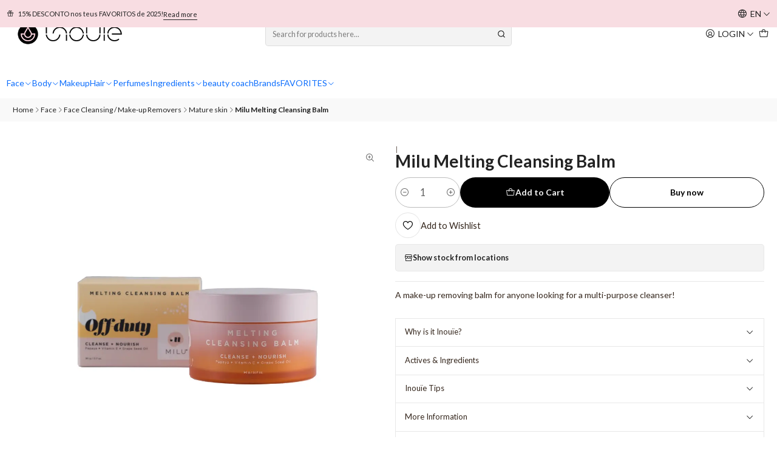

--- FILE ---
content_type: text/html; charset=utf-8
request_url: https://www.inouiebeauty.com/en/balsamo-desmaquilhante/milu-melting-cleansing-balm
body_size: 25494
content:






<!doctype html>

<html class="no-js" lang="en" xmlns="http://www.w3.org/1999/xhtml">
  <head>
    

    <meta charset="UTF-8">
    <meta name="viewport" content="width=device-width, initial-scale=1.0">
    <title>Milu Melting Cleansing Balm</title>
    <meta name="description" content="Face, cleansing, oily skin, combination skin, mature skin, dry skin, dull skin, pregnancy safe, Milu, veganA make-up removing balm for those looking for a multifunctional cleanser!">
    <meta name="robots" content="follow, all">

    <link rel="preconnect" href="https://images.jumpseller.com">
    <link rel="preconnect" href="https://cdnx.jumpseller.com">
    <link rel="preconnect" href="https://assets.jumpseller.com">
    <link rel="preconnect" href="https://files.jumpseller.com">
    <link rel="preconnect" href="https://fonts.googleapis.com">
    <link rel="preconnect" href="https://fonts.gstatic.com" crossorigin>

    

<!-- Facebook Meta tags for Product -->
<meta property="fb:app_id" content="283643215104248">

    <meta property="og:id" content="13673310">
    <meta property="og:title" content="Milu Melting Cleansing Balm">
    <meta property="og:type" content="product">
    
      
        <meta property="og:image" content="https://cdnx.jumpseller.com/inouie-beauty/image/23421653/Milu-MeltingCleansingBalm2.jpg?1657274811">
      

    

    
      <meta property="og:brand" content="Milu">
    

    <meta property="product:is_product_shareable" content="1">

    
      <meta property="product:original_price:amount" content="32.0">
      <meta property="product:price:amount" content="22.4">
      
        <meta property="product:availability" content="instock">
      
    

    <meta property="product:original_price:currency" content="EUR">
    <meta property="product:price:currency" content="EUR">
  

<meta property="og:description" content="Face, cleansing, oily skin, combination skin, mature skin, dry skin, dull skin, pregnancy safe, Milu, veganA make-up removing balm for those looking for a multifunctional cleanser!">
<meta property="og:url" content="https://www.inouiebeauty.com/en/balsamo-desmaquilhante/milu-melting-cleansing-balm">
<meta property="og:site_name" content="Inouïe Beauty">
<meta name="twitter:card" content="summary">


  <meta property="og:locale" content="en">

  <meta property="og:locale:alternate" content="pt_PT">

  <meta property="og:locale:alternate" content="es">



    
      <link rel="alternate" 
          hreflang="en"
         href="https://www.inouiebeauty.com/en/balsamo-desmaquilhante/milu-melting-cleansing-balm">
    
      <link rel="alternate" 
          hreflang="pt-PT"
         href="https://www.inouiebeauty.com/balsamo-desmaquilhante/milu-melting-cleansing-balm">
    
      <link rel="alternate" 
          hreflang="es"
         href="https://www.inouiebeauty.com/es/balsamo-desmaquilhante/milu-melting-cleansing-balm">
    

    <link rel="canonical" href="https://www.inouiebeauty.com/en/balsamo-desmaquilhante/milu-melting-cleansing-balm">

    
    <link rel="apple-touch-icon" type="image/x-icon" href="https://cdnx.jumpseller.com/inouie-beauty/image/35488037/resize/57/57?1684611838" sizes="57x57">
    <link rel="apple-touch-icon" type="image/x-icon" href="https://cdnx.jumpseller.com/inouie-beauty/image/35488037/resize/60/60?1684611838" sizes="60x60">
    <link rel="apple-touch-icon" type="image/x-icon" href="https://cdnx.jumpseller.com/inouie-beauty/image/35488037/resize/72/72?1684611838" sizes="72x72">
    <link rel="apple-touch-icon" type="image/x-icon" href="https://cdnx.jumpseller.com/inouie-beauty/image/35488037/resize/76/76?1684611838" sizes="76x76">
    <link rel="apple-touch-icon" type="image/x-icon" href="https://cdnx.jumpseller.com/inouie-beauty/image/35488037/resize/114/114?1684611838" sizes="114x114">
    <link rel="apple-touch-icon" type="image/x-icon" href="https://cdnx.jumpseller.com/inouie-beauty/image/35488037/resize/120/120?1684611838" sizes="120x120">
    <link rel="apple-touch-icon" type="image/x-icon" href="https://cdnx.jumpseller.com/inouie-beauty/image/35488037/resize/144/144?1684611838" sizes="144x144">
    <link rel="apple-touch-icon" type="image/x-icon" href="https://cdnx.jumpseller.com/inouie-beauty/image/35488037/resize/152/152?1684611838" sizes="152x152">

    <link rel="icon" type="image/png" href="https://cdnx.jumpseller.com/inouie-beauty/image/35488037/resize/196/196?1684611838" sizes="196x196">
    <link rel="icon" type="image/png" href="https://cdnx.jumpseller.com/inouie-beauty/image/35488037/resize/160/160?1684611838" sizes="160x160">
    <link rel="icon" type="image/png" href="https://cdnx.jumpseller.com/inouie-beauty/image/35488037/resize/96/96?1684611838" sizes="96x96">
    <link rel="icon" type="image/png" href="https://cdnx.jumpseller.com/inouie-beauty/image/35488037/resize/32/32?1684611838" sizes="32x32">
    <link rel="icon" type="image/png" href="https://cdnx.jumpseller.com/inouie-beauty/image/35488037/resize/16/16?1684611838" sizes="16x16">

  <meta name="msapplication-TileColor" content="#95b200">
  <meta name="theme-color" content="#ffffff">



    <!-- jQuery -->
    <script src="https://cdnjs.cloudflare.com/ajax/libs/jquery/3.7.1/jquery.min.js" integrity="sha384-1H217gwSVyLSIfaLxHbE7dRb3v4mYCKbpQvzx0cegeju1MVsGrX5xXxAvs/HgeFs" crossorigin="anonymous" defer></script>

    <!-- Bootstrap -->
    <link rel="stylesheet" href="https://cdn.jsdelivr.net/npm/bootstrap@5.3.3/dist/css/bootstrap.min.css" integrity="sha384-QWTKZyjpPEjISv5WaRU9OFeRpok6YctnYmDr5pNlyT2bRjXh0JMhjY6hW+ALEwIH" crossorigin="anonymous" >


   <!-- Connected Sites / Plugin E-Goi -->
    <script>
    if(window._mtmReady){ 
    console.error('Connected sites script already loaded. You might have it dupplicated.'); 
    } else { 
    window._mtmReady=true; 
    var _mtm = window._mtm = window._mtm || [];
    _mtm.push({'mtm.startTime': (new Date().getTime()), 'event': 'mtm.Start'});
    var d=document, g=d.createElement('script'), s=d.getElementsByTagName('script')[0];
    g.async=true; g.src='https://egoi.site/1514530_inouiebeauty.com.js'; 
    s.parentNode.insertBefore(g,s);
    }
    </script>


    <!-- Youtube-Background -->
    <script src="https://unpkg.com/youtube-background@1.1.8/jquery.youtube-background.min.js" integrity="sha384-/YXvVTPXDERZ0NZwmcXGCk5XwLkUALrlDB/GCXAmBu1WzubZeTTJDQBPlLD5JMKT" crossorigin="anonymous" defer></script>

    
      <!-- Autocomplete search -->
      <script src="https://cdn.jsdelivr.net/npm/@algolia/autocomplete-js@1.16.0/dist/umd/index.production.min.js" integrity="sha384-fZZuusWZz3FhxzgaN0ZQmDKF5cZW+HP+L8BHTjUi16SY5rRdPc75fmH2rB0Y5Xlz" crossorigin="anonymous" defer></script>
      <script src="//assets.jumpseller.com/public/autocomplete/jumpseller-autocomplete@1.0.0.min.js" data-suggest-categories="false" defer></script>
    

    
      <!-- Swiper -->
      <link rel="stylesheet" href="https://cdn.jsdelivr.net/npm/swiper@11.2.7/swiper-bundle.min.css" integrity="sha384-BcvoXlBGZGOz275v0qWNyMLPkNeRLVmehEWtJzEAPL2fzOThyIiV5fhg1uAM20/B" crossorigin="anonymous" >
      <script src="https://cdn.jsdelivr.net/npm/swiper@11.2.7/swiper-bundle.min.js" integrity="sha384-hxqIvJQNSO0jsMWIgfNvs1+zhywbaDMqS9H+bHRTE7C/3RNfuSZpqhbK1dsJzhZs" crossorigin="anonymous" defer></script>
    

    <script type="application/ld+json">
  [
    {
      "@context": "https://schema.org",
      "@type": "BreadcrumbList",
      "itemListElement": [
        
          {
          "@type": "ListItem",
          "position": 1,
          "item": {
          "name": "Home",
          "@id": "/en/"
          }
          }
          ,
        
          {
          "@type": "ListItem",
          "position": 2,
          "item": {
          "name": "Face",
          "@id": "/en/cuidado-de-rosto"
          }
          }
          ,
        
          {
          "@type": "ListItem",
          "position": 3,
          "item": {
          "name": "Face Cleansing / Make-up Removers",
          "@id": "/en/limpeza-de-rosto/desmaquilhantes"
          }
          }
          ,
        
          {
          "@type": "ListItem",
          "position": 4,
          "item": {
          "name": "Mature skin",
          "@id": "/en/limpeza-de-rosto/desmaquilhantes/Pele-madura"
          }
          }
          ,
        
          {
          "@type": "ListItem",
          "position": 5,
          "item": {
          "name": "Milu Melting Cleansing Balm"
          }
          }
          
        
      ]
    },
    {
      "@context": "https://schema.org/"
      ,
        "@type": "Product",
        "name": "Milu Melting Cleansing Balm",
        "url": "https://www.inouiebeauty.com/en/balsamo-desmaquilhante/milu-melting-cleansing-balm",
        "itemCondition": "https://schema.org/NewCondition",
        "sku": "ML01",
        "image": "https://cdnx.jumpseller.com/inouie-beauty/image/23421653/Milu-MeltingCleansingBalm2.jpg?1657274811",
        
        "description": "A make-up removing balm for anyone looking for a multi-purpose cleanser!",
        
        "brand": {
          "@type": "Brand",
          "name": "Milu"
        },
        
        
        
          "category": "Face",
        
        "offers": {
          
            "@type": "Offer",
            "itemCondition": "https://schema.org/NewCondition",
            
            "availability": "https://schema.org/InStock",
            
            
              
              
            
            "price": "22.4",
          
          "priceCurrency": "EUR",
          "seller": {
            "@type": "Organization",
            "name": "Inouïe Beauty"
          },
          "url": "https://www.inouiebeauty.com/en/balsamo-desmaquilhante/milu-melting-cleansing-balm",
          "shippingDetails": [
            {
            "@type": "OfferShippingDetails",
            "shippingDestination": [
            
            {
              "@type": "DefinedRegion",
              "addressCountry": "AT"
            },
            
            {
              "@type": "DefinedRegion",
              "addressCountry": "BE"
            },
            
            {
              "@type": "DefinedRegion",
              "addressCountry": "BG"
            },
            
            {
              "@type": "DefinedRegion",
              "addressCountry": "HR"
            },
            
            {
              "@type": "DefinedRegion",
              "addressCountry": "CY"
            },
            
            {
              "@type": "DefinedRegion",
              "addressCountry": "CZ"
            },
            
            {
              "@type": "DefinedRegion",
              "addressCountry": "DK"
            },
            
            {
              "@type": "DefinedRegion",
              "addressCountry": "EE"
            },
            
            {
              "@type": "DefinedRegion",
              "addressCountry": "FI"
            },
            
            {
              "@type": "DefinedRegion",
              "addressCountry": "FR"
            },
            
            {
              "@type": "DefinedRegion",
              "addressCountry": "DE"
            },
            
            {
              "@type": "DefinedRegion",
              "addressCountry": "GR"
            },
            
            {
              "@type": "DefinedRegion",
              "addressCountry": "HU"
            },
            
            {
              "@type": "DefinedRegion",
              "addressCountry": "IE"
            },
            
            {
              "@type": "DefinedRegion",
              "addressCountry": "IT"
            },
            
            {
              "@type": "DefinedRegion",
              "addressCountry": "LV"
            },
            
            {
              "@type": "DefinedRegion",
              "addressCountry": "LT"
            },
            
            {
              "@type": "DefinedRegion",
              "addressCountry": "LU"
            },
            
            {
              "@type": "DefinedRegion",
              "addressCountry": "MT"
            },
            
            {
              "@type": "DefinedRegion",
              "addressCountry": "NL"
            },
            
            {
              "@type": "DefinedRegion",
              "addressCountry": "PL"
            },
            
            {
              "@type": "DefinedRegion",
              "addressCountry": "PT"
            },
            
            {
              "@type": "DefinedRegion",
              "addressCountry": "RO"
            },
            
            {
              "@type": "DefinedRegion",
              "addressCountry": "SK"
            },
            
            {
              "@type": "DefinedRegion",
              "addressCountry": "SI"
            },
            
            {
              "@type": "DefinedRegion",
              "addressCountry": "ES"
            },
            
            {
              "@type": "DefinedRegion",
              "addressCountry": "SE"
            },
            
            {
              "@type": "DefinedRegion",
              "addressCountry": "CH"
            },
            
            {
              "@type": "DefinedRegion",
              "addressCountry": "GB"
            }
            ]
            }
          ]
        }
      
    }
  ]
</script>


    <style type="text/css" data-js-stylesheet="layout">
      
      
      
      

      
      
      
      
      
        @import url('https://fonts.googleapis.com/css2?family=Lato:ital,wght@0,100;0,200;0,300;0,400;0,500;0,600;0,700;0,800;1,100;1,200;1,300;1,400;1,500;1,600;1,700;1,800&display=swap');
      

      @import url('https://unpkg.com/@phosphor-icons/web@2.1.1/src/regular/style.css');
      

      :root {
        --theme-icon-style: var(--icon-style-regular);
        --font-main: Lato, sans-serif;
        --font-secondary: Lato, sans-serif;
        --font-store-name: Lato, sans-serif;
        --font-buttons: Lato, sans-serif;
        --font-base-size: 14px;
        
          --title-size-desktop: var(--title-size-medium-desktop);
          --title-size-mobile: var(--title-size-medium-mobile);
        
        --title-weight: 700;
        --title-spacing: 0px;
        --title-text-transform: uppercase;
        
          --description-size-desktop: var(--description-size-medium-desktop);
          --description-size-mobile: var(--description-size-medium-mobile);
        
        --subtitle-size-desktop-number: 0.4;
        --subtitle-size-mobile-number: 0.3;
        
          --subtitle-size-desktop: calc(var(--title-size-desktop) * var(--subtitle-size-desktop-number));
          --subtitle-size-mobile: calc(var(--title-size-mobile) * var(--subtitle-size-mobile-number));
        
        --subtitle-weight: 400;
        --subtitle-spacing: 0px;
        --subtitle-text-transform: uppercase;
        --store-name-size-desktop: var(--store-name-desktop-large);
        --store-name-size-mobile: var(--store-name-mobile-large);
        --store-name-weight: 400;

        
            --radius-style: 5px;
            --radius-style-adapt: var(--radius-style);
            --radius-style-inner: calc(var(--radius-style) * 0.5);
            
              --pb-radius-style: var(--radius-style);
              --pb-radius-style-inner: var(--radius-style-inner);
            
            
              --article-block-radius-style: var(--radius-style);
              --article-block-radius-style-adapt: var(--radius-style-adapt);
            
          

        
            --button-style: 200px;
          
        --button-transform: inherit;

        
          --theme-section-padding: var(--theme-section-padding-large);
          --theme-block-padding: var(--theme-block-padding-large);
          --section-content-margin: calc(-1 * var(--theme-block-padding));
          --section-content-padding: var(--theme-block-padding);
          --theme-block-wrapper-gap: calc(var(--theme-block-padding) * 2);
        
        --theme-block-padding-inner: calc(var(--font-base-size) * 0.75);

        --theme-border-style: solid;
        --theme-border-thickness: 1px;
        --theme-button-hover-size: 2px;

        --button-font-size-desktop: 14px;
        --button-font-size-mobile: 12px;

        --theme-heading-underline-thickness-desktop: 2px;
        --theme-heading-underline-thickness-mobile: 2px;
        --theme-heading-underline-width-desktop: 130px;
        --theme-heading-underline-width-mobile: 130px;

        --cart-header-logo-height-desktop: 50px;
        --cart-header-logo-height-mobile: 40px;

        
            --pb-padding: calc(var(--font-base-size) * 0.75);
          
        --pb-alignment: start;
        
          --pb-font-size-desktop: calc(var(--font-base-size) * 1);
          --pb-font-size-mobile: calc(var(--font-base-size) * 1);
        
        --pb-name-weight: 500;
        --pb-name-spacing: 0px;
        --pb-name-text-transform: initial;
        
          --pb-labels-font-size-desktop: calc(var(--font-base-size) * 0.7);
          --pb-labels-font-size-mobile: calc(var(--font-base-size) * 0.7);
        
        --pb-color-label-status-bg: #FFFFFF;
        --pb-color-label-status-text: #000000;
        --pb-color-label-status-border: rgba(0, 0, 0, 0.1);
        --pb-color-label-new-bg: #007EA7;
        --pb-color-label-new-text: #FFFFFF;
        --pb-image-dimension: var(--aspect-ratio-square);
        
            --pb-colors-style-outer: 20px;
            --pb-colors-style-inner: 20px;
          
        
          --pb-colors-size-desktop: 20px;
          --pb-colors-size-mobile: 16px;
        
        
          --pb-actions-font-size-desktop: calc(var(--pb-font-size-desktop) * 2.5);
          --pb-actions-font-size-mobile: calc(var(--pb-font-size-mobile) * 2);
        
        --pb-card-border-opacity: 0.5;

        
            --article-block-content-padding: calc(var(--font-base-size) * 0.75);
        
        
          --article-block-font-size-desktop: calc(var(--font-base-size) * 1.3125);
          --article-block-font-size-mobile: calc(var(--font-base-size) * 1.125);
          --article-block-line-height: var(--font-base-line-height);
          --article-block-line-height-excerpt: calc(var(--article-block-line-height) * 0.8);
        
        --article-block-title-weight: 400;
        --article-block-title-spacing: 0px;
        --article-block-title-transform: initial;
        --article-block-border-opacity: 0.5;

        --store-whatsapp-spacing: 1rem;
        --store-whatsapp-color-icon: #FFFFFF;
        --store-whatsapp-color-bg: #25D366;
        --store-whatsapp-color-bg-hover: #128C7E;
        --store-whatsapp-color-message-text: #000000;
        --store-whatsapp-color-message-bg: #FFFFFF;
        --store-whatsapp-color-message-shadow: rgba(0, 0, 0, 0.2);

        --av-popup-color-bg: #FFFFFF;
        --av-popup-color-text: #222222;
        --av-popup-color-button-accept-bg: #329B4F;
        --av-popup-color-button-accept-text: #FFFFFF;
        --av-popup-color-button-reject-bg: #DC2D13;
        --av-popup-color-button-reject-text: #FFFFFF;

        --breadcrumbs-margin-top: 8px;
        --breadcrumbs-margin-bottom: 8px;
        --breadcrumbs-alignment-desktop: start;
        --breadcrumbs-alignment-mobile: center;

        --color-discount: #222222;
        --color-discount-text: #FFFFFF;
        --color-ratings: #FF9F1C;
        --color-additional-icon: #000000;
        --color-additional-icon-active: #923275;
        --color-additional-background: #FFFFFF;
        --color-additional-border: rgba(0, 0, 0, 0.1);

        --carousel-nav-size: 20px;

        --theme-pb-image-transition: var(--theme-image-zoom);
        --theme-pb-image-transition-hover: var(--theme-image-zoom-hover);
      }

      
      
      [data-bundle-color="default"] {
        --color-background: #FFFFFF;
        --color-background-contrast: #222222;
        --color-background-contrast-op05: rgba(34, 34, 34, 0.05);
        --color-background-contrast-op3: rgba(34, 34, 34, 0.3);
        --color-background-contrast-op7: rgba(34, 34, 34, 0.7);
        --color-background-op0: rgba(255, 255, 255, 0.0);
        --color-main: #222222;
        --color-main-op05: rgba(34, 34, 34, 0.05);
        --color-main-op1: rgba(34, 34, 34, 0.1);
        --color-main-op2: rgba(34, 34, 34, 0.2);
        --color-main-op3: rgba(34, 34, 34, 0.3);
        --color-main-op5: rgba(34, 34, 34, 0.5);
        --color-main-op7: rgba(34, 34, 34, 0.7);
        --color-secondary: #222222;
        --color-secondary-op05: rgba(34, 34, 34, 0.05);
        --color-secondary-op1: rgba(34, 34, 34, 0.1);
        --color-secondary-op3: rgba(34, 34, 34, 0.3);
        --color-secondary-op7: rgba(34, 34, 34, 0.7);
        --color-links: #6E3A5E;
        --color-links-hover: #222222;
        --color-links-badge-hover: #7f436c;
        --color-links-contrast: #FFFFFF;
        --color-button-main-bg: #000000;
        --color-button-main-bg-hover: #202020;
        --color-button-main-text: #FFFFFF;
        --color-button-secondary-bg: #000000;
        --color-button-secondary-bg-hover: #202020;
        --color-button-secondary-text: #FFFFFF;
        --color-border: var(--color-main-op1);
        --color-selection-text: #FFFFFF;
        --color-overlay: #FFFFFF;

        color: var(--color-main);
        background: var(--color-background);
      }
      
      
      [data-bundle-color="system-1"] {
        --color-background: #FFFFFF;
        --color-background-contrast: #222222;
        --color-background-contrast-op05: rgba(34, 34, 34, 0.05);
        --color-background-contrast-op3: rgba(34, 34, 34, 0.3);
        --color-background-contrast-op7: rgba(34, 34, 34, 0.7);
        --color-background-op0: rgba(255, 255, 255, 0.0);
        --color-main: #FFFFFF;
        --color-main-op05: rgba(255, 255, 255, 0.05);
        --color-main-op1: rgba(255, 255, 255, 0.1);
        --color-main-op2: rgba(255, 255, 255, 0.2);
        --color-main-op3: rgba(255, 255, 255, 0.3);
        --color-main-op5: rgba(255, 255, 255, 0.5);
        --color-main-op7: rgba(255, 255, 255, 0.7);
        --color-secondary: #A3A3A3;
        --color-secondary-op05: rgba(163, 163, 163, 0.05);
        --color-secondary-op1: rgba(163, 163, 163, 0.1);
        --color-secondary-op3: rgba(163, 163, 163, 0.3);
        --color-secondary-op7: rgba(163, 163, 163, 0.7);
        --color-links: #000000;
        --color-links-hover: #FFFFFF;
        --color-links-badge-hover: #0d0d0d;
        --color-links-contrast: #FFFFFF;
        --color-button-main-bg: #FFFFFF;
        --color-button-main-bg-hover: #ffffff;
        --color-button-main-text: #222222;
        --color-button-secondary-bg: #374151;
        --color-button-secondary-bg-hover: #515f77;
        --color-button-secondary-text: #FFFFFF;
        --color-border: var(--color-main-op1);
        --color-selection-text: #222222;
        --color-overlay: #FFFFFF;

        color: var(--color-main);
        background: var(--color-background);
      }
      
      
      [data-bundle-color="system-2"] {
        --color-background: #FFFFFF;
        --color-background-contrast: #222222;
        --color-background-contrast-op05: rgba(34, 34, 34, 0.05);
        --color-background-contrast-op3: rgba(34, 34, 34, 0.3);
        --color-background-contrast-op7: rgba(34, 34, 34, 0.7);
        --color-background-op0: rgba(255, 255, 255, 0.0);
        --color-main: #111827;
        --color-main-op05: rgba(17, 24, 39, 0.05);
        --color-main-op1: rgba(17, 24, 39, 0.1);
        --color-main-op2: rgba(17, 24, 39, 0.2);
        --color-main-op3: rgba(17, 24, 39, 0.3);
        --color-main-op5: rgba(17, 24, 39, 0.5);
        --color-main-op7: rgba(17, 24, 39, 0.7);
        --color-secondary: #6B7280;
        --color-secondary-op05: rgba(107, 114, 128, 0.05);
        --color-secondary-op1: rgba(107, 114, 128, 0.1);
        --color-secondary-op3: rgba(107, 114, 128, 0.3);
        --color-secondary-op7: rgba(107, 114, 128, 0.7);
        --color-links: #111827;
        --color-links-hover: #111827;
        --color-links-badge-hover: #192339;
        --color-links-contrast: #FFFFFF;
        --color-button-main-bg: #111827;
        --color-button-main-bg-hover: #243353;
        --color-button-main-text: #FFFFFF;
        --color-button-secondary-bg: #F3F4F6;
        --color-button-secondary-bg-hover: #ffffff;
        --color-button-secondary-text: #111827;
        --color-border: var(--color-main-op1);
        --color-selection-text: #FFFFFF;
        --color-overlay: #FFFFFF;

        color: var(--color-main);
        background: var(--color-background);
      }
      
      
      [data-bundle-color="system-3"] {
        --color-background: #FFFFFF;
        --color-background-contrast: #222222;
        --color-background-contrast-op05: rgba(34, 34, 34, 0.05);
        --color-background-contrast-op3: rgba(34, 34, 34, 0.3);
        --color-background-contrast-op7: rgba(34, 34, 34, 0.7);
        --color-background-op0: rgba(255, 255, 255, 0.0);
        --color-main: #111827;
        --color-main-op05: rgba(17, 24, 39, 0.05);
        --color-main-op1: rgba(17, 24, 39, 0.1);
        --color-main-op2: rgba(17, 24, 39, 0.2);
        --color-main-op3: rgba(17, 24, 39, 0.3);
        --color-main-op5: rgba(17, 24, 39, 0.5);
        --color-main-op7: rgba(17, 24, 39, 0.7);
        --color-secondary: #6B7280;
        --color-secondary-op05: rgba(107, 114, 128, 0.05);
        --color-secondary-op1: rgba(107, 114, 128, 0.1);
        --color-secondary-op3: rgba(107, 114, 128, 0.3);
        --color-secondary-op7: rgba(107, 114, 128, 0.7);
        --color-links: #111827;
        --color-links-hover: #111827;
        --color-links-badge-hover: #192339;
        --color-links-contrast: #FFFFFF;
        --color-button-main-bg: #111827;
        --color-button-main-bg-hover: #243353;
        --color-button-main-text: #FFFFFF;
        --color-button-secondary-bg: #F3F4F6;
        --color-button-secondary-bg-hover: #ffffff;
        --color-button-secondary-text: #111827;
        --color-border: var(--color-main-op1);
        --color-selection-text: #FFFFFF;
        --color-overlay: #FFFFFF;

        color: var(--color-main);
        background: var(--color-background);
      }
      
      
      [data-bundle-color="system-4"] {
        --color-background: #FFFFFF;
        --color-background-contrast: #222222;
        --color-background-contrast-op05: rgba(34, 34, 34, 0.05);
        --color-background-contrast-op3: rgba(34, 34, 34, 0.3);
        --color-background-contrast-op7: rgba(34, 34, 34, 0.7);
        --color-background-op0: rgba(255, 255, 255, 0.0);
        --color-main: #111827;
        --color-main-op05: rgba(17, 24, 39, 0.05);
        --color-main-op1: rgba(17, 24, 39, 0.1);
        --color-main-op2: rgba(17, 24, 39, 0.2);
        --color-main-op3: rgba(17, 24, 39, 0.3);
        --color-main-op5: rgba(17, 24, 39, 0.5);
        --color-main-op7: rgba(17, 24, 39, 0.7);
        --color-secondary: #6B7280;
        --color-secondary-op05: rgba(107, 114, 128, 0.05);
        --color-secondary-op1: rgba(107, 114, 128, 0.1);
        --color-secondary-op3: rgba(107, 114, 128, 0.3);
        --color-secondary-op7: rgba(107, 114, 128, 0.7);
        --color-links: #111827;
        --color-links-hover: #111827;
        --color-links-badge-hover: #192339;
        --color-links-contrast: #FFFFFF;
        --color-button-main-bg: #111827;
        --color-button-main-bg-hover: #243353;
        --color-button-main-text: #FFFFFF;
        --color-button-secondary-bg: #F3F4F6;
        --color-button-secondary-bg-hover: #ffffff;
        --color-button-secondary-text: #111827;
        --color-border: var(--color-main-op1);
        --color-selection-text: #FFFFFF;
        --color-overlay: #FFFFFF;

        color: var(--color-main);
        background: var(--color-background);
      }
      
      
      [data-bundle-color="bundle-a5742da16cd87"] {
        --color-background: #F8DDE2;
        --color-background-contrast: #222222;
        --color-background-contrast-op05: rgba(34, 34, 34, 0.05);
        --color-background-contrast-op3: rgba(34, 34, 34, 0.3);
        --color-background-contrast-op7: rgba(34, 34, 34, 0.7);
        --color-background-op0: rgba(248, 221, 226, 0.0);
        --color-main: #222222;
        --color-main-op05: rgba(34, 34, 34, 0.05);
        --color-main-op1: rgba(34, 34, 34, 0.1);
        --color-main-op2: rgba(34, 34, 34, 0.2);
        --color-main-op3: rgba(34, 34, 34, 0.3);
        --color-main-op5: rgba(34, 34, 34, 0.5);
        --color-main-op7: rgba(34, 34, 34, 0.7);
        --color-secondary: #222222;
        --color-secondary-op05: rgba(34, 34, 34, 0.05);
        --color-secondary-op1: rgba(34, 34, 34, 0.1);
        --color-secondary-op3: rgba(34, 34, 34, 0.3);
        --color-secondary-op7: rgba(34, 34, 34, 0.7);
        --color-links: #111111;
        --color-links-hover: #222222;
        --color-links-badge-hover: #1e1e1e;
        --color-links-contrast: #FFFFFF;
        --color-button-main-bg: #000000;
        --color-button-main-bg-hover: #202020;
        --color-button-main-text: #F5F5F5;
        --color-button-secondary-bg: #FBCC70;
        --color-button-secondary-bg-hover: #fde2ae;
        --color-button-secondary-text: #222222;
        --color-border: var(--color-main-op1);
        --color-selection-text: #FFFFFF;
        --color-overlay: #F8DDE2;

        color: var(--color-main);
        background: var(--color-background);
      }
      
      
      [data-bundle-color="bundle-2595b7ce62cc28"] {
        --color-background: #FFFFFF;
        --color-background-contrast: #222222;
        --color-background-contrast-op05: rgba(34, 34, 34, 0.05);
        --color-background-contrast-op3: rgba(34, 34, 34, 0.3);
        --color-background-contrast-op7: rgba(34, 34, 34, 0.7);
        --color-background-op0: rgba(255, 255, 255, 0.0);
        --color-main: #222222;
        --color-main-op05: rgba(34, 34, 34, 0.05);
        --color-main-op1: rgba(34, 34, 34, 0.1);
        --color-main-op2: rgba(34, 34, 34, 0.2);
        --color-main-op3: rgba(34, 34, 34, 0.3);
        --color-main-op5: rgba(34, 34, 34, 0.5);
        --color-main-op7: rgba(34, 34, 34, 0.7);
        --color-secondary: #35271D;
        --color-secondary-op05: rgba(53, 39, 29, 0.05);
        --color-secondary-op1: rgba(53, 39, 29, 0.1);
        --color-secondary-op3: rgba(53, 39, 29, 0.3);
        --color-secondary-op7: rgba(53, 39, 29, 0.7);
        --color-links: #111111;
        --color-links-hover: #222222;
        --color-links-badge-hover: #1e1e1e;
        --color-links-contrast: #FFFFFF;
        --color-button-main-bg: #4F5832;
        --color-button-main-bg-hover: #738149;
        --color-button-main-text: #F5F5F5;
        --color-button-secondary-bg: #FBCC70;
        --color-button-secondary-bg-hover: #fde2ae;
        --color-button-secondary-text: #222222;
        --color-border: var(--color-main-op1);
        --color-selection-text: #FFFFFF;
        --color-overlay: #FFFFFF;

        color: var(--color-main);
        background: var(--color-background);
      }
      
      
      [data-bundle-color="bundle-ef6545d0285d18"] {
        --color-background: #FFFFFF;
        --color-background-contrast: #222222;
        --color-background-contrast-op05: rgba(34, 34, 34, 0.05);
        --color-background-contrast-op3: rgba(34, 34, 34, 0.3);
        --color-background-contrast-op7: rgba(34, 34, 34, 0.7);
        --color-background-op0: rgba(255, 255, 255, 0.0);
        --color-main: #222222;
        --color-main-op05: rgba(34, 34, 34, 0.05);
        --color-main-op1: rgba(34, 34, 34, 0.1);
        --color-main-op2: rgba(34, 34, 34, 0.2);
        --color-main-op3: rgba(34, 34, 34, 0.3);
        --color-main-op5: rgba(34, 34, 34, 0.5);
        --color-main-op7: rgba(34, 34, 34, 0.7);
        --color-secondary: #35271D;
        --color-secondary-op05: rgba(53, 39, 29, 0.05);
        --color-secondary-op1: rgba(53, 39, 29, 0.1);
        --color-secondary-op3: rgba(53, 39, 29, 0.3);
        --color-secondary-op7: rgba(53, 39, 29, 0.7);
        --color-links: #111111;
        --color-links-hover: #222222;
        --color-links-badge-hover: #1e1e1e;
        --color-links-contrast: #FFFFFF;
        --color-button-main-bg: #4F5832;
        --color-button-main-bg-hover: #738149;
        --color-button-main-text: #F5F5F5;
        --color-button-secondary-bg: #FBCC70;
        --color-button-secondary-bg-hover: #fde2ae;
        --color-button-secondary-text: #222222;
        --color-border: var(--color-main-op1);
        --color-selection-text: #FFFFFF;
        --color-overlay: #FFFFFF;

        color: var(--color-main);
        background: var(--color-background);
      }
      
      
      [data-bundle-color="bundle-51ffeaa12e4e38"] {
        --color-background: #F4C2CB;
        --color-background-contrast: #222222;
        --color-background-contrast-op05: rgba(34, 34, 34, 0.05);
        --color-background-contrast-op3: rgba(34, 34, 34, 0.3);
        --color-background-contrast-op7: rgba(34, 34, 34, 0.7);
        --color-background-op0: rgba(244, 194, 203, 0.0);
        --color-main: #222222;
        --color-main-op05: rgba(34, 34, 34, 0.05);
        --color-main-op1: rgba(34, 34, 34, 0.1);
        --color-main-op2: rgba(34, 34, 34, 0.2);
        --color-main-op3: rgba(34, 34, 34, 0.3);
        --color-main-op5: rgba(34, 34, 34, 0.5);
        --color-main-op7: rgba(34, 34, 34, 0.7);
        --color-secondary: #35271D;
        --color-secondary-op05: rgba(53, 39, 29, 0.05);
        --color-secondary-op1: rgba(53, 39, 29, 0.1);
        --color-secondary-op3: rgba(53, 39, 29, 0.3);
        --color-secondary-op7: rgba(53, 39, 29, 0.7);
        --color-links: #111111;
        --color-links-hover: #222222;
        --color-links-badge-hover: #1e1e1e;
        --color-links-contrast: #FFFFFF;
        --color-button-main-bg: #4F5832;
        --color-button-main-bg-hover: #738149;
        --color-button-main-text: #F5F5F5;
        --color-button-secondary-bg: #FBCC70;
        --color-button-secondary-bg-hover: #fde2ae;
        --color-button-secondary-text: #222222;
        --color-border: var(--color-main-op1);
        --color-selection-text: #FFFFFF;
        --color-overlay: #F4C2CB;

        color: var(--color-main);
        background: var(--color-background);
      }
      
      
      [data-bundle-color="bundle-d43d301b7dc088"] {
        --color-background: #FFFFFF;
        --color-background-contrast: #222222;
        --color-background-contrast-op05: rgba(34, 34, 34, 0.05);
        --color-background-contrast-op3: rgba(34, 34, 34, 0.3);
        --color-background-contrast-op7: rgba(34, 34, 34, 0.7);
        --color-background-op0: rgba(255, 255, 255, 0.0);
        --color-main: #222222;
        --color-main-op05: rgba(34, 34, 34, 0.05);
        --color-main-op1: rgba(34, 34, 34, 0.1);
        --color-main-op2: rgba(34, 34, 34, 0.2);
        --color-main-op3: rgba(34, 34, 34, 0.3);
        --color-main-op5: rgba(34, 34, 34, 0.5);
        --color-main-op7: rgba(34, 34, 34, 0.7);
        --color-secondary: #35271D;
        --color-secondary-op05: rgba(53, 39, 29, 0.05);
        --color-secondary-op1: rgba(53, 39, 29, 0.1);
        --color-secondary-op3: rgba(53, 39, 29, 0.3);
        --color-secondary-op7: rgba(53, 39, 29, 0.7);
        --color-links: #111111;
        --color-links-hover: #222222;
        --color-links-badge-hover: #1e1e1e;
        --color-links-contrast: #FFFFFF;
        --color-button-main-bg: #000000;
        --color-button-main-bg-hover: #202020;
        --color-button-main-text: #F5F5F5;
        --color-button-secondary-bg: #F4C2CB;
        --color-button-secondary-bg-hover: #fef8f9;
        --color-button-secondary-text: #222222;
        --color-border: var(--color-main-op1);
        --color-selection-text: #FFFFFF;
        --color-overlay: #FFFFFF;

        color: var(--color-main);
        background: var(--color-background);
      }
      
      
      [data-bundle-color="bundle-e163f68ba57f3"] {
        --color-background: #FFFFFF;
        --color-background-contrast: #222222;
        --color-background-contrast-op05: rgba(34, 34, 34, 0.05);
        --color-background-contrast-op3: rgba(34, 34, 34, 0.3);
        --color-background-contrast-op7: rgba(34, 34, 34, 0.7);
        --color-background-op0: rgba(255, 255, 255, 0.0);
        --color-main: #111827;
        --color-main-op05: rgba(17, 24, 39, 0.05);
        --color-main-op1: rgba(17, 24, 39, 0.1);
        --color-main-op2: rgba(17, 24, 39, 0.2);
        --color-main-op3: rgba(17, 24, 39, 0.3);
        --color-main-op5: rgba(17, 24, 39, 0.5);
        --color-main-op7: rgba(17, 24, 39, 0.7);
        --color-secondary: #6B7280;
        --color-secondary-op05: rgba(107, 114, 128, 0.05);
        --color-secondary-op1: rgba(107, 114, 128, 0.1);
        --color-secondary-op3: rgba(107, 114, 128, 0.3);
        --color-secondary-op7: rgba(107, 114, 128, 0.7);
        --color-links: #111827;
        --color-links-hover: #111827;
        --color-links-badge-hover: #192339;
        --color-links-contrast: #FFFFFF;
        --color-button-main-bg: #111827;
        --color-button-main-bg-hover: #243353;
        --color-button-main-text: #FFFFFF;
        --color-button-secondary-bg: #6B818C;
        --color-button-secondary-bg-hover: #8ea0a9;
        --color-button-secondary-text: #111827;
        --color-border: var(--color-main-op1);
        --color-selection-text: #FFFFFF;
        --color-overlay: #FFFFFF;

        color: var(--color-main);
        background: var(--color-background);
      }
      
      
      [data-bundle-color="bundle-5b704cc515eaa8"] {
        --color-background: #F9F9F9;
        --color-background-contrast: #222222;
        --color-background-contrast-op05: rgba(34, 34, 34, 0.05);
        --color-background-contrast-op3: rgba(34, 34, 34, 0.3);
        --color-background-contrast-op7: rgba(34, 34, 34, 0.7);
        --color-background-op0: rgba(249, 249, 249, 0.0);
        --color-main: #222222;
        --color-main-op05: rgba(34, 34, 34, 0.05);
        --color-main-op1: rgba(34, 34, 34, 0.1);
        --color-main-op2: rgba(34, 34, 34, 0.2);
        --color-main-op3: rgba(34, 34, 34, 0.3);
        --color-main-op5: rgba(34, 34, 34, 0.5);
        --color-main-op7: rgba(34, 34, 34, 0.7);
        --color-secondary: #222222;
        --color-secondary-op05: rgba(34, 34, 34, 0.05);
        --color-secondary-op1: rgba(34, 34, 34, 0.1);
        --color-secondary-op3: rgba(34, 34, 34, 0.3);
        --color-secondary-op7: rgba(34, 34, 34, 0.7);
        --color-links: #222222;
        --color-links-hover: #222222;
        --color-links-badge-hover: #2f2f2f;
        --color-links-contrast: #FFFFFF;
        --color-button-main-bg: #000000;
        --color-button-main-bg-hover: #202020;
        --color-button-main-text: #FFFFFF;
        --color-button-secondary-bg: #000000;
        --color-button-secondary-bg-hover: #202020;
        --color-button-secondary-text: #FFFFFF;
        --color-border: var(--color-main-op1);
        --color-selection-text: #FFFFFF;
        --color-overlay: #F9F9F9;

        color: var(--color-main);
        background: var(--color-background);
      }
      
      
      [data-bundle-color="bundle-0c629df56ce888"] {
        --color-background: #222222;
        --color-background-contrast: #FFFFFF;
        --color-background-contrast-op05: rgba(255, 255, 255, 0.05);
        --color-background-contrast-op3: rgba(255, 255, 255, 0.3);
        --color-background-contrast-op7: rgba(255, 255, 255, 0.7);
        --color-background-op0: rgba(34, 34, 34, 0.0);
        --color-main: #FFFFFF;
        --color-main-op05: rgba(255, 255, 255, 0.05);
        --color-main-op1: rgba(255, 255, 255, 0.1);
        --color-main-op2: rgba(255, 255, 255, 0.2);
        --color-main-op3: rgba(255, 255, 255, 0.3);
        --color-main-op5: rgba(255, 255, 255, 0.5);
        --color-main-op7: rgba(255, 255, 255, 0.7);
        --color-secondary: #FFFFFF;
        --color-secondary-op05: rgba(255, 255, 255, 0.05);
        --color-secondary-op1: rgba(255, 255, 255, 0.1);
        --color-secondary-op3: rgba(255, 255, 255, 0.3);
        --color-secondary-op7: rgba(255, 255, 255, 0.7);
        --color-links: #222222;
        --color-links-hover: #FFFFFF;
        --color-links-badge-hover: #2f2f2f;
        --color-links-contrast: #FFFFFF;
        --color-button-main-bg: #FFFFFF;
        --color-button-main-bg-hover: #ffffff;
        --color-button-main-text: #000000;
        --color-button-secondary-bg: #000000;
        --color-button-secondary-bg-hover: #202020;
        --color-button-secondary-text: #FFFFFF;
        --color-border: var(--color-main-op1);
        --color-selection-text: #222222;
        --color-overlay: #222222;

        color: var(--color-main);
        background: var(--color-background);
      }
      
      
      [data-bundle-color="bundle-0faf8025ab482"] {
        --color-background: rgba(255,255,255,0);
        --color-background-contrast: #222222;
        --color-background-contrast-op05: rgba(34, 34, 34, 0.05);
        --color-background-contrast-op3: rgba(34, 34, 34, 0.3);
        --color-background-contrast-op7: rgba(34, 34, 34, 0.7);
        --color-background-op0: rgba(255, 255, 255, 0.0);
        --color-main: #222222;
        --color-main-op05: rgba(34, 34, 34, 0.05);
        --color-main-op1: rgba(34, 34, 34, 0.1);
        --color-main-op2: rgba(34, 34, 34, 0.2);
        --color-main-op3: rgba(34, 34, 34, 0.3);
        --color-main-op5: rgba(34, 34, 34, 0.5);
        --color-main-op7: rgba(34, 34, 34, 0.7);
        --color-secondary: #35271D;
        --color-secondary-op05: rgba(53, 39, 29, 0.05);
        --color-secondary-op1: rgba(53, 39, 29, 0.1);
        --color-secondary-op3: rgba(53, 39, 29, 0.3);
        --color-secondary-op7: rgba(53, 39, 29, 0.7);
        --color-links: #111111;
        --color-links-hover: #222222;
        --color-links-badge-hover: #1e1e1e;
        --color-links-contrast: #FFFFFF;
        --color-button-main-bg: #000000;
        --color-button-main-bg-hover: #202020;
        --color-button-main-text: #F5F5F5;
        --color-button-secondary-bg: #F4C2CB;
        --color-button-secondary-bg-hover: #fef8f9;
        --color-button-secondary-text: #222222;
        --color-border: var(--color-main-op1);
        --color-selection-text: #FFFFFF;
        --color-overlay: rgba(255,255,255,0);

        color: var(--color-main);
        background: var(--color-background);
      }
      

      
      .product-block__attributes:has(.product-block__brand:empty),
      .store-product__attributes:has(.store-product__brand:empty),
      :is(.product-block__sku, .store-product__sku),
      :is(.product-block__attributes, .store-product__attributes) > span:nth-child(2) {
        display: none !important;
      }
      

      .product-block__labels,
      .product-block__labels > .d-flex {
        align-items: start;
      }

      
          .product-block__label--status,
          .product-block__label--new {
            border-radius: 0px;
          }
        

      
        .product-block:has(.product-block__extras) .product-block__extras {
          right: 0;
        }

        @media only screen and (max-width: 575px) {
          .product-block:has(.product-block__extras) .product-block__extras > * {
            right: calc(var(--pb-padding) * 2.5);
          }
        }

        @media only screen and (min-width: 576px) {
          .product-block:has(.product-block__extras) .product-block__extras > * {
            right: calc(var(--pb-padding) * 3);
          }
        }
      

      

      

      
      .product-stock[data-label="available"] {
        display: none !important;
      }
      

      
      .product-stock__text-exact {
        display: none !important;
      }
      

      

      
      #buy-now-button:disabled {
        display: block !important;
        visibility: hidden !important;
      }

      @media screen and (max-width: 768px) {
        #buy-now-button:disabled {
          display: none !important;
        }
      }
      

      

      
        

        
            .product-block__label--discount {
              flex-direction: row;
              gap: calc(var(--pb-padding) * 0.25);
            }
          
      

      

      

      
        .button--style:before {
          display: none;
        }
      

      

      

      

      

      

      

      

      

      

      
          .article-categories > .article-categories__link {
            gap: 0;
          }
          .article-categories__icon::before {
            font-family: var(--icon-style-regular);
            content: "\e2a2";
          }
        

      
    </style>

    <link rel="stylesheet" href="https://assets.jumpseller.com/store/inouie-beauty/themes/907794/app.min.css?1767627145">
    
    
    
    
      <link rel="stylesheet" href="https://cdnjs.cloudflare.com/ajax/libs/aos/2.3.4/aos.css" integrity="sha512-1cK78a1o+ht2JcaW6g8OXYwqpev9+6GqOkz9xmBN9iUUhIndKtxwILGWYOSibOKjLsEdjyjZvYDq/cZwNeak0w==" crossorigin="anonymous" rel="preload" as="style" onload="this.onload=null;this.rel=&#39;stylesheet&#39;">
      <noscript><link rel="stylesheet" href="https://cdnjs.cloudflare.com/ajax/libs/aos/2.3.4/aos.css" integrity="sha512-1cK78a1o+ht2JcaW6g8OXYwqpev9+6GqOkz9xmBN9iUUhIndKtxwILGWYOSibOKjLsEdjyjZvYDq/cZwNeak0w==" crossorigin="anonymous" ></noscript>
    

    








































<script type="application/json" id="theme-data">
  {
    "is_preview": false,
    "template": "product",
    "cart": {
      "url": "/en/cart",
      "debounce": 50
    },
    "language": "en",
    "order": {
      "totalOutstanding": 0.0,
      "productsCount": 0,
      "checkoutUrl": "https://www.inouiebeauty.com/en/v2/checkout/information/",
      "url": "/en/cart",
      "remainingForFreeShippingMessage": "",
      "minimumPurchase": {
        "conditionType": "",
        "conditionValue": 0
      }
    },
    "currency_code": "EUR",
    "translations": {
      "active_price": "Active price",
      "added_singular": "1 unit of %{name} has been added.",
      "added_qty_plural": "%{qty} units of %{name} have been added.",
      "added_to_cart": "added to the cart",
      "add_to_cart": "Add to Cart",
      "added_to_wishlist": "%{name} was added to your Wishlist",
      "available_in_stock": "Available in stock",
      "buy": "Buy",
      "buy_now": "Buy now",
      "buy_now_not_allowed": "You cannot buy now with the current choosen quantity.",
      "check_this": "Check this out:",
      "choose_a_time_slot": "Choose a time slot",
      "contact_us": "Contact us",
      "continue_shopping": "Continue shopping",
      "copy_to_clipboard": "Copy to clipboard",
      "counter_text_weeks": "weeks",
      "counter_text_days": "days",
      "counter_text_hours": "hours",
      "counter_text_minutes": "minutes",
      "counter_text_seconds": "seconds",
      "customer_register_back_link_url": "/en/customer/login",
      "customer_register_back_link_text": "Already have an account? Log in here",
      "discount_off": "Discount off",
      "discount_message": "This promotion is valid from %{date_begins} to %{date_expires}",
      "error_adding_to_cart": "Error adding to cart",
      "error_updating_to_cart": "Error updating to cart",
      "error_adding_to_wishlist": "Error adding to Wishlist",
      "error_removing_from_wishlist": "Error removing from Wishlist",
      "files_too_large": "The sum of the size of the selected files must be lower than 10MB.",
      "fill_country_region_shipping": "Please fill in the country and region to calculate the shipping costs.",
      "go_to": "Go to",
      "go_to_cart": "Go to Cart",
      "low_stock_basic": "Low stock",
      "low_stock_limited": "Hurry! Few units left",
      "low_stock_alert": "Hurry! Almost sold out",
      "low_stock_basic_exact": "%{qty} units left",
      "low_stock_limited_exact": "Hurry! Only %{qty} units left",
      "low_stock_alert_exact": "Hurry! Only %{qty} in stock",
      "minimum_quantity": "Minimum quantity",
      "more_info": "I would like to know more about this product",
      "newsletter_message_success": "Successfully registered",
      "newsletter_message_error": "Error registering, please try again later.",
      "newsletter_message_success_captcha": "Success in captcha",
      "newsletter_message_error_captcha": "Error in captcha",
      "newsletter_text_placeholder": "email@domain.com",
      "newsletter_text_button": "Subscribe",
      "notify_me_when_available": "Notify me when available",
      "no_shipping_methods": "No shipping methods available for your shipping address.",
      "out_of_stock": "Out of stock",
      "proceed_to_checkout": "Proceed to Checkout",
      "product_stock_locations_link_text": "See in Google Maps",
      "removed_from_wishlist": "%{name} was removed from your Wishlist",
      "see_my_wishlist": "See my Wishlist",
      "send_us_a_message": "Send us a WhatsApp message",
      "share_on": "Share on",
      "show_more": "Show More",
      "show_less": "Show Less",
      "success": "Success",
      "success_adding_to_cart": "Successfully added to cart",
      "success_adding_to_wishlist": "Successfully added to your Wishlist",
      "success_removing_from_wishlist": "Successfully removed from your Wishlist",
      "SKU": "SKU",
      "x_units_in_stock": "%{qty} units in stock",
      "lowest_price_message": "Lowest price in the last 30 days:"
    },
    "options": {
      "av_popup_button_reject_redirect": "https://jumpseller.com",
      "display_cart_notification": true,
      "filters_desktop": true,
      "pf_first_gallery_image": false,
      "quantity": "Quantity",
      "tax_label": "+ tax",
      "price_without_tax_message": "Price without tax:"
    }
  }
</script>

<script>
  function callonDOMLoaded(callback) {
    document.readyState === 'loading' ? window.addEventListener('DOMContentLoaded', callback) : callback();
  }
  function callonComplete(callback) {
    document.readyState === 'complete' ? callback() : window.addEventListener('load', callback);
  }
  Object.defineProperty(window, 'theme', {
    value: Object.freeze(JSON.parse(document.querySelector('#theme-data').textContent)),
    writable: false,
    configurable: false,
  });
</script>




    
  <meta name="csrf-param" content="authenticity_token" />
<meta name="csrf-token" content="mJqUbqaMwZoOIswtfPoLqTTP6_-bFt05Mzh3KlBhhhCy8WMUjgVaCZ5fV9PFrr5ufEwwS-3sbZz0AGt64rUFFQ" />




  <script async src="https://www.googletagmanager.com/gtag/js?id=G-VJZVFDY6LR"></script>


  <!-- Google Tag Manager -->
    <script>(function(w,d,s,l,i){w[l]=w[l]||[];w[l].push({'gtm.start':
    new Date().getTime(),event:'gtm.js'});var f=d.getElementsByTagName(s)[0],
    j=d.createElement(s),dl=l!='dataLayer'?'&l='+l:'';j.async=true;j.src=
    'https://www.googletagmanager.com/gtm.js?id='+i+dl;f.parentNode.insertBefore(j,f);
    })(window,document,'script','dataLayer', "GTM-PJTPVQH");</script>
    <!-- End Google Tag Manager -->


  <script async src="https://www.googletagmanager.com/gtag/js?id=AW-744510066"></script>


<script>
  window.dataLayer = window.dataLayer || [];

  function gtag() {
    dataLayer.push(arguments);
  }

  gtag('js', new Date());

  // custom dimensions (for OKRs metrics)
  let custom_dimension_params = { custom_map: {} };
  
  custom_dimension_params['custom_map']['dimension1'] = 'theme';
  custom_dimension_params['theme'] = "organic";
  
  

  // Send events to Jumpseller GA Account
  // gtag('config', 'G-JBWEC7QQTS', Object.assign({}, { 'allow_enhanced_conversions': true }, custom_dimension_params));

  // Send events to Store Owner GA Account
  
  gtag('config', 'G-VJZVFDY6LR');
  
  
  gtag('config', 'GTM-PJTPVQH');
  
  
  gtag('config', 'AW-744510066', { 'allow_enhanced_conversions': true });
  

  

  let order_items = null;

  
  // view_item - a user follows a link that goes directly to a product page
  gtag('event', 'view_item', {
    currency: "EUR",
    items: [{
      item_id: "ML01",
      item_name: "Milu Melting Cleansing Balm",
      discount: "9.6",
      item_brand: "Milu",
      price: "32.0",
      currency: "EUR"
    }],
    value: "32.0",
  });

  

  
</script>








<script>
  // Pixel code

  // dont send fb events if page is rendered inside an iframe (like admin theme preview)
  if(window.self === window.top) {
    !function(f,b,e,v,n,t,s){if(f.fbq)return;n=f.fbq=function(){n.callMethod?
    n.callMethod.apply(n,arguments):n.queue.push(arguments)};if(!f._fbq)f._fbq=n;
    n.push=n;n.loaded=!0;n.version='2.0';n.agent='pljumpseller';n.queue=[];t=b.createElement(e);t.async=!0;
    t.src=v;s=b.getElementsByTagName(e)[0];s.parentNode.insertBefore(t,s)}(window,
    document,'script','https://connect.facebook.net/' + getNavigatorLocale() + '/fbevents.js');

    var data = {};

    data.currency = 'EUR';
    data.total = '0.0';
    data.products_count = '0';

    

    data.content_ids = [13673310];
    data.contents = [{"id":13673310,"quantity":1,"item_price":32.0,"item_discount":9.6}];
    data.single_value = 32.0;

    // Line to enable Manual Only mode.
    fbq('set', 'autoConfig', false, '694527254335082');

    // FB Pixel Advanced Matching
    
    
    var advancedCustomerData = {
      'em' : '',
      'fn' : '',
      'ln' : '',
      'ph' : '',
      'ct' : '',
      'zp' : '',
      'country' : ''
    };

    var missingCustomerData = Object.values(advancedCustomerData).some(function(value) { return value.length == 0 });

    if(missingCustomerData) {
      fbq('init', '694527254335082');
    } else {
      fbq('init', '694527254335082', advancedCustomerData);
    }

    // PageView - build audience views (default FB Pixel behaviour)
    fbq('track', 'PageView');

    // AddToCart - released on page load after a product was added to cart
    

    // track conversion events, ordered by importance (not in this doc)
    // https://developers.facebook.com/docs/facebook-pixel/api-reference%23events

    
      // ViewContent - When a key page is viewed such as a product page
      

    

    function getNavigatorLocale(){
      return navigator.language.replace(/-/g,'_')
    }
  }
</script>





<script src="https://files.jumpseller.com/javascripts/dist/jumpseller-2.0.0.js" defer="defer"></script><script src="https://cdn-te.e-goi.com/tng/abstract-cc-wrapper.min.js?client_id=1514530&amp;domain=www.inouiebeauty.com" async="async"></script>
</head>

  <body
    data-bundle-color="default"
    data-spacing="large"
    
    
  >
    <script src="https://assets.jumpseller.com/store/inouie-beauty/themes/907794/theme.min.js?1767627145" defer></script>
    <script src="https://assets.jumpseller.com/store/inouie-beauty/themes/907794/custom.min.js?1767627145" defer></script>
    

    <!-- Bootstrap JS -->
    <script src="https://cdn.jsdelivr.net/npm/bootstrap@5.3.3/dist/js/bootstrap.bundle.min.js" integrity="sha384-YvpcrYf0tY3lHB60NNkmXc5s9fDVZLESaAA55NDzOxhy9GkcIdslK1eN7N6jIeHz" crossorigin="anonymous" defer></script>
    <script>
      document.addEventListener('DOMContentLoaded', function () {
        const tooltipTriggerList = document.querySelectorAll('[data-bs-toggle="tooltip"]'); // Initialize Bootstrap Tooltips
        const tooltipList = [...tooltipTriggerList].map((tooltipTriggerEl) => new bootstrap.Tooltip(tooltipTriggerEl));
      });
    </script>

    

    <div class="main-container" data-layout="product">
      <div class="toast-notification__wrapper top-right"></div>
      <div id="top_components"><div id="component-23061429" class="theme-component show">





























<style>
  .header {
    --theme-max-width: 1320px;
    --header-logo-height-mobile: 50px;
    --header-logo-height-desktop: 70px;
    
    --header-items-font-size-desktop: 14px;
    --header-items-font-size-mobile: 16px;
  }
  body {
    --header-items-font-weight: 400;
    --header-nav-font-weight: 400;
    --header-nav-font-size-desktop: 14px;
    --header-nav-font-size-mobile: 16px;
    --header-nav-text-transform: initial;
  }
</style>

<header
  class="header header--push"
  data-fixed="false"
  data-border="false"
  data-uppercase="true"
  data-bundle-color="default"
  data-version="v2"
  data-toolbar="false"
  data-overlap=""
  data-floating=""
  
  data-js-component="23061429"
>
  <div class="h-100 header__container">
    <div class="row h-100 align-items-center justify-content-between header__wrapper">
      
          <div class="col-12 col-lg header__column">













  
      <div class="theme-store-name">
        <a href="https://www.inouiebeauty.com/en" class="header__brand" title="Go to Home page">
    <img src="https://images.jumpseller.com/store/inouie-beauty/store/logo/inouie-logo.png?1681769883" alt="Inouïe Beauty" class="header__logo" width="auto" height="auto" loading="eager" decoding="auto" fetchpriority="high">
  </a>
      </div>
  

</div>

          <div class="col-auto header__column d-block d-lg-none">
            <ul class="justify-content-start header__menu">




  
  <li class="header__item d-flex">
    <button type="button" class="button header__link" data-bs-toggle="offcanvas" data-bs-target="#mobile-menu" aria-controls="mobile-menu" aria-label="Menu">
      
        <i class="theme-icon ph ph-list header__icon"></i>
      
      <div class="d-none d-md-block header__text">Menu</div>
    </button>
  </li>






</ul>
          </div>

          
            <div class="col col-lg header__column">





  


  <div class="jumpseller-autocomplete" data-form="header-search" data-panel="popover mt-1" data-input-wrapper-prefix="d-flex">
    
  <form
    
    method="get"
    action="/en/search"
  >
    <button type="submit" class="button header-search__submit" title="Search"><i class="theme-icon ph ph-magnifying-glass"></i></button>

    <input
      type="text"
      
        autocomplete="off"
      
      class="text header-search__input"
      value=""
      name="q"
      placeholder="Search for products here..."
    >
  </form>

  <a role="button" class="button d-block d-lg-none header__close-mobile-search toggle-header-search"><i class="ph ph-x"></i></a>

  </div>



</div>
          

          <div class="col-auto col-lg header__column">
            <ul class="justify-content-end header__menu">



















  

  

  
    <li class="header__item header__item--login">
      <button
        type="button"
        class="button dropdown-toggle header__link"
        id="header-dropdown-login"
        data-bs-toggle="dropdown"
        data-bs-display="static"
        aria-expanded="false"
        aria-label="Login"
      >
        
          <i class="theme-icon ph ph-user-circle header__icon"></i>
        
        
          <div class="d-none d-md-block header__text">Login</div>
        
        
          <i class="theme-icon ph ph-caret-down header__angle d-none d-sm-block"></i>
        
      </button>

      
    <ul class="dropdown-menu dropdown-menu-end theme-dropdown" aria-labelledby="header-dropdown-login">
      
        <li class="theme-dropdown__item">
          <a href="/en/customer/login" class="dropdown-item theme-dropdown__link" title="Login to your account">Login</a>
        </li>

        <li class="theme-dropdown__item">
          <a href="/en/customer/registration" class="dropdown-item theme-dropdown__link" title="Create account">Create account</a>
        </li>
      
    </ul>
  
    </li>
  






  
      <li class="header__item header__item--cart">
        
          <button
            type="button"
            class="button header__link"
            data-bs-toggle="offcanvas"
            data-bs-target="#sidebar-cart"
            aria-controls="sidebar-cart"
            aria-label="Cart"
          >
            
  
    <i class="theme-icon ph ph-tote header__icon"></i>
  

  <div class="header__text header__text--counter theme-cart-counter" data-products-count="0">0</div>

  

          </button>
        
      </li>
    

</ul>
          </div>
        
    </div>
  </div>
  <!-- end .header__container -->

  
    
  
    











<div
  class="d-none d-lg-block header-navigation header-navigation--no-spacing"
  
    data-bundle-color="system-2"
  
>
  <nav
    class="container d-flex align-items-start justify-content-between header-nav"
    data-border="false"
    data-uppercase="false"
    
    data-js-component="23061461"
  >
    <ul class="no-bullet justify-content-start header-nav__menu header-nav__menu--start">
      

      
        <li class="header-nav__item dropdown header-nav__item--hover">
          
            
                <a
                    href="/en/cuidado-de-rosto"
                  class="button header-nav__anchor"
                  title="Go to Face"
                  data-event="hover"
                  
                >Face<i class="ph ph-caret-down header-nav__caret"></i>
                </a>
            

            
              <div class="dropdown-menu header-flyout">
  <ul class="no-bullet header-flyout__menu">
    
      <li class="header-flyout__item dropdown header-flyout__item--hover">
        
          
              <a
                
                  href="/en/limpeza-de-rosto/desmaquilhantes"
                
                class="dropdown-item header-flyout__link header-flyout__link--has-dropdown"
                title="Go to Face Cleansing / Make-up Removers"
                data-event="hover"
              >Face Cleansing / Make-up Removers<i class="ph ph-caret-right header-flyout__caret"></i>
              </a>
          

          <div class="dropdown-menu header-flyout">
  <ul class="no-bullet header-flyout__menu">
    
      <li class="header-flyout__item">
        
          <a
            href="/en/limpeza-de-rosto/desmaquilhantes/pele-sensivel"
            class="dropdown-item header-flyout__link"
            title="Go to Sensitive skin"
            
          >Sensitive skin</a>
        
      </li>
    
      <li class="header-flyout__item">
        
          <a
            href="/en/limpeza-de-rosto/desmaquilhantes/Pele-mista"
            class="dropdown-item header-flyout__link"
            title="Go to Mixed skin"
            
          >Mixed skin</a>
        
      </li>
    
      <li class="header-flyout__item">
        
          <a
            href="/en/limpeza-de-rosto/desmaquilhantes/Pele-oleosa"
            class="dropdown-item header-flyout__link"
            title="Go to Oily skin"
            
          >Oily skin</a>
        
      </li>
    
      <li class="header-flyout__item">
        
          <a
            href="/en/limpeza-de-rosto/desmaquilhantes/Pele-apagada"
            class="dropdown-item header-flyout__link"
            title="Go to Dull skin"
            
          >Dull skin</a>
        
      </li>
    
      <li class="header-flyout__item">
        
          <a
            href="/en/limpeza-de-rosto/desmaquilhantes/Pele-seca"
            class="dropdown-item header-flyout__link"
            title="Go to Dry skin"
            
          >Dry skin</a>
        
      </li>
    
      <li class="header-flyout__item">
        
          <a
            href="/en/limpeza-de-rosto/desmaquilhantes/Pele-madura"
            class="dropdown-item header-flyout__link"
            title="Go to Mature skin"
            
          >Mature skin</a>
        
      </li>
    

    
      
        <li class="header-flyout__item">
          <a
            href="/en/limpeza-de-rosto/desmaquilhantes"
            class="dropdown-item header-flyout__link header-flyout__link--last"
            title="Go to Face Cleansing / Make-up Removers"
            
          >View all<i class="ph ph-caret-double-right"></i>
          </a>
        </li>
      
    
  </ul>
</div>

        
      </li>
    
      <li class="header-flyout__item dropdown header-flyout__item--hover">
        
          
              <a
                
                  href="/en/cuidado-facial/hidratantes"
                
                class="dropdown-item header-flyout__link header-flyout__link--has-dropdown"
                title="Go to Moisturizers"
                data-event="hover"
              >Moisturizers<i class="ph ph-caret-right header-flyout__caret"></i>
              </a>
          

          <div class="dropdown-menu header-flyout">
  <ul class="no-bullet header-flyout__menu">
    
      <li class="header-flyout__item">
        
          <a
            href="/en/cuidado-de-rosto/hidratantes/pele-sensivel"
            class="dropdown-item header-flyout__link"
            title="Go to Sensitive skin"
            
          >Sensitive skin</a>
        
      </li>
    
      <li class="header-flyout__item">
        
          <a
            href="/en/cuidado-de-rosto/hidratantes/pele-mista"
            class="dropdown-item header-flyout__link"
            title="Go to Combination skin"
            
          >Combination skin</a>
        
      </li>
    
      <li class="header-flyout__item">
        
          <a
            href="/en/cuidado-de-rosto/hidratantes/pele-oleosa"
            class="dropdown-item header-flyout__link"
            title="Go to Oily skin"
            
          >Oily skin</a>
        
      </li>
    
      <li class="header-flyout__item">
        
          <a
            href="/en/cuidado-facial/hidratantes/pele-apagada"
            class="dropdown-item header-flyout__link"
            title="Go to Dull skin"
            
          >Dull skin</a>
        
      </li>
    
      <li class="header-flyout__item">
        
          <a
            href="/en/cuidado-de-rosto/hidratante-facial/pele-seca"
            class="dropdown-item header-flyout__link"
            title="Go to Dry skin"
            
          >Dry skin</a>
        
      </li>
    
      <li class="header-flyout__item">
        
          <a
            href="/en/cuidado-de-rosto/hidratante-facial/pele-madura"
            class="dropdown-item header-flyout__link"
            title="Go to Mature skin"
            
          >Mature skin</a>
        
      </li>
    
      <li class="header-flyout__item">
        
          <a
            href="/en/cuidado-facial/hidratantes/pregnancy-safe"
            class="dropdown-item header-flyout__link"
            title="Go to Pregnancy safe"
            
          >Pregnancy safe</a>
        
      </li>
    

    
      
        <li class="header-flyout__item">
          <a
            href="/en/cuidado-facial/hidratantes"
            class="dropdown-item header-flyout__link header-flyout__link--last"
            title="Go to Moisturizers"
            
          >View all<i class="ph ph-caret-double-right"></i>
          </a>
        </li>
      
    
  </ul>
</div>

        
      </li>
    
      <li class="header-flyout__item dropdown header-flyout__item--hover">
        
          
              <a
                
                  href="/en/cuidado-facial/oleos"
                
                class="dropdown-item header-flyout__link header-flyout__link--has-dropdown"
                title="Go to Oils"
                data-event="hover"
              >Oils<i class="ph ph-caret-right header-flyout__caret"></i>
              </a>
          

          <div class="dropdown-menu header-flyout">
  <ul class="no-bullet header-flyout__menu">
    
      <li class="header-flyout__item">
        
          <a
            href="/en/cuidado-de-rosto/oleo-facial/pele-sensivel"
            class="dropdown-item header-flyout__link"
            title="Go to Sensitive skin"
            
          >Sensitive skin</a>
        
      </li>
    
      <li class="header-flyout__item">
        
          <a
            href="/en/cuidado-de-rosto/oleo-facial/pele-mista-1"
            class="dropdown-item header-flyout__link"
            title="Go to Combination skin"
            
          >Combination skin</a>
        
      </li>
    
      <li class="header-flyout__item">
        
          <a
            href="/en/cuidado-de-rosto/oleos/pele-oleosa"
            class="dropdown-item header-flyout__link"
            title="Go to Oily skin"
            
          >Oily skin</a>
        
      </li>
    
      <li class="header-flyout__item">
        
          <a
            href="/en/cuidado-de-rosto/oleos/pele-apagada"
            class="dropdown-item header-flyout__link"
            title="Go to Dull skin"
            
          >Dull skin</a>
        
      </li>
    
      <li class="header-flyout__item">
        
          <a
            href="/en/cuidado-de-rosto/oleo-facial/pele-seca-1"
            class="dropdown-item header-flyout__link"
            title="Go to Dry skin"
            
          >Dry skin</a>
        
      </li>
    
      <li class="header-flyout__item">
        
          <a
            href="/en/cuidado-de-rosto/oleo-facial/pele-madura-1"
            class="dropdown-item header-flyout__link"
            title="Go to Mature skin"
            
          >Mature skin</a>
        
      </li>
    
      <li class="header-flyout__item">
        
          <a
            href="/en/cuidado-facial/oleos/pregnancy-safe"
            class="dropdown-item header-flyout__link"
            title="Go to Pregnancy safe"
            
          >Pregnancy safe</a>
        
      </li>
    

    
      
        <li class="header-flyout__item">
          <a
            href="/en/cuidado-facial/oleos"
            class="dropdown-item header-flyout__link header-flyout__link--last"
            title="Go to Oils"
            
          >View all<i class="ph ph-caret-double-right"></i>
          </a>
        </li>
      
    
  </ul>
</div>

        
      </li>
    
      <li class="header-flyout__item">
        
          <a
            href="/en/cuidado-facial/contorno-de-olhos-e-labios"
            class="dropdown-item header-flyout__link"
            title="Go to Eye and lip contour"
            
          >Eye and lip contour</a>
        
      </li>
    
      <li class="header-flyout__item">
        
          <a
            href="/en/rosto/protetor-solar-rosto"
            class="dropdown-item header-flyout__link"
            title="Go to Sun Protection"
            
          >Sun Protection</a>
        
      </li>
    
      <li class="header-flyout__item">
        
          <a
            href="/en/cuidado-de-rosto/autobronzeadores"
            class="dropdown-item header-flyout__link"
            title="Go to Self Tanners"
            
          >Self Tanners</a>
        
      </li>
    
      <li class="header-flyout__item">
        
          <a
            href="/en/cuidado-facial/cosmetica-coreana"
            class="dropdown-item header-flyout__link"
            title="Go to K-Beauty"
            
          >K-Beauty</a>
        
      </li>
    
      <li class="header-flyout__item">
        
          <a
            href="/en/cuidado-de-rosto/acessorios"
            class="dropdown-item header-flyout__link"
            title="Go to Tools"
            
          >Tools</a>
        
      </li>
    
      <li class="header-flyout__item">
        
          <a
            href="/en/cuidado-facial/sets"
            class="dropdown-item header-flyout__link"
            title="Go to Sets"
            
          >Sets</a>
        
      </li>
    
      <li class="header-flyout__item">
        
          <a
            href="/en/cuidado-facial/gift-cards"
            class="dropdown-item header-flyout__link"
            title="Go to Gift Cards"
            
          >Gift Cards</a>
        
      </li>
    

    
      
        <li class="header-flyout__item">
          <a
            href="/en/cuidado-de-rosto"
            class="dropdown-item header-flyout__link header-flyout__link--last"
            title="Go to Face"
            
          >View all<i class="ph ph-caret-double-right"></i>
          </a>
        </li>
      
    
  </ul>
</div>

            
          
        </li>
      
        <li class="header-nav__item dropdown header-nav__item--hover">
          
            
                <a
                    href="/en/corpo"
                  class="button header-nav__anchor"
                  title="Go to Body"
                  data-event="hover"
                  
                >Body<i class="ph ph-caret-down header-nav__caret"></i>
                </a>
            

            
              <div class="dropdown-menu header-flyout">
  <ul class="no-bullet header-flyout__menu">
    
      <li class="header-flyout__item">
        
          <a
            href="/en/corpo/limpeza-e-esfoliacao"
            class="dropdown-item header-flyout__link"
            title="Go to Cleansers and Exfoliators"
            
          >Cleansers and Exfoliators</a>
        
      </li>
    
      <li class="header-flyout__item">
        
          <a
            href="/en/corpo/hidratantes-e-oleos"
            class="dropdown-item header-flyout__link"
            title="Go to Moisturisers and Oils"
            
          >Moisturisers and Oils</a>
        
      </li>
    
      <li class="header-flyout__item">
        
          <a
            href="/en/corpo/protetor-solar-para-corpo"
            class="dropdown-item header-flyout__link"
            title="Go to Sun Protection"
            
          >Sun Protection</a>
        
      </li>
    
      <li class="header-flyout__item">
        
          <a
            href="/en/corpo/autobronzeadores"
            class="dropdown-item header-flyout__link"
            title="Go to Self Tanners"
            
          >Self Tanners</a>
        
      </li>
    

    
      
        <li class="header-flyout__item">
          <a
            href="/en/corpo"
            class="dropdown-item header-flyout__link header-flyout__link--last"
            title="Go to Body"
            
          >View all<i class="ph ph-caret-double-right"></i>
          </a>
        </li>
      
    
  </ul>
</div>

            
          
        </li>
      
        <li class="header-nav__item">
          
            <a
              
                href="/en/maquilhagem"
              
              class="button header-nav__anchor"
              title="Go to Makeup"
              
            >Makeup</a>
          
        </li>
      
        <li class="header-nav__item dropdown header-nav__item--hover">
          
            
                <a
                    href="/en/cabelo"
                  class="button header-nav__anchor"
                  title="Go to Hair"
                  data-event="hover"
                  
                >Hair<i class="ph ph-caret-down header-nav__caret"></i>
                </a>
            

            
              <div class="dropdown-menu header-flyout">
  <ul class="no-bullet header-flyout__menu">
    
      <li class="header-flyout__item">
        
          <a
            href="/en/cabelo/champos-e-sprays"
            class="dropdown-item header-flyout__link"
            title="Go to Shampoos and sprays"
            
          >Shampoos and sprays</a>
        
      </li>
    
      <li class="header-flyout__item">
        
          <a
            href="/en/cabelo/condicionadores-e-tratamentos"
            class="dropdown-item header-flyout__link"
            title="Go to Conditioners and treatments"
            
          >Conditioners and treatments</a>
        
      </li>
    

    
      
        <li class="header-flyout__item">
          <a
            href="/en/cabelo"
            class="dropdown-item header-flyout__link header-flyout__link--last"
            title="Go to Hair"
            
          >View all<i class="ph ph-caret-double-right"></i>
          </a>
        </li>
      
    
  </ul>
</div>

            
          
        </li>
      
        <li class="header-nav__item">
          
            <a
              
                href="/en/perfumes"
              
              class="button header-nav__anchor"
              title="Go to Perfumes"
              
            >Perfumes</a>
          
        </li>
      
        <li class="header-nav__item dropdown header-nav__item--hover">
          
            
                <a
                    href="/en/ingredientes-cosmeticos"
                  class="button header-nav__anchor"
                  title="Go to Ingredients"
                  data-event="hover"
                  
                >Ingredients<i class="ph ph-caret-down header-nav__caret"></i>
                </a>
            

            
              <div class="dropdown-menu header-flyout">
  <ul class="no-bullet header-flyout__menu">
    
      <li class="header-flyout__item">
        
          <a
            href="/en/ingredientes-cosmeticos/acido-azelaico"
            class="dropdown-item header-flyout__link"
            title="Go to Ácido Azelaico"
            
          >Ácido Azelaico</a>
        
      </li>
    
      <li class="header-flyout__item">
        
          <a
            href="/en/ingredientes/acido-glicolico"
            class="dropdown-item header-flyout__link"
            title="Go to Glycolic Acid"
            
          >Glycolic Acid</a>
        
      </li>
    
      <li class="header-flyout__item">
        
          <a
            href="/en/ingredientes/acido-hialuronico-1"
            class="dropdown-item header-flyout__link"
            title="Go to Hyaluronic Acid"
            
          >Hyaluronic Acid</a>
        
      </li>
    
      <li class="header-flyout__item">
        
          <a
            href="/en/acido-lactico"
            class="dropdown-item header-flyout__link"
            title="Go to Lactic acid"
            
          >Lactic acid</a>
        
      </li>
    
      <li class="header-flyout__item">
        
          <a
            href="/en/ingredientes-cosmeticos/acido-salicilico"
            class="dropdown-item header-flyout__link"
            title="Go to Salicylic Acid"
            
          >Salicylic Acid</a>
        
      </li>
    
      <li class="header-flyout__item">
        
          <a
            href="/en/ingredientes/niacinamida"
            class="dropdown-item header-flyout__link"
            title="Go to Niacinamide"
            
          >Niacinamide</a>
        
      </li>
    
      <li class="header-flyout__item">
        
          <a
            href="/en/peptidos"
            class="dropdown-item header-flyout__link"
            title="Go to Péptidos"
            
          >Péptidos</a>
        
      </li>
    
      <li class="header-flyout__item">
        
          <a
            href="/en/ingredientes/probioticos"
            class="dropdown-item header-flyout__link"
            title="Go to Probiotics"
            
          >Probiotics</a>
        
      </li>
    
      <li class="header-flyout__item">
        
          <a
            href="/en/ingredientes/retinol"
            class="dropdown-item header-flyout__link"
            title="Go to Retinoids"
            
          >Retinoids</a>
        
      </li>
    
      <li class="header-flyout__item">
        
          <a
            href="/en/ingredientes/vitamina-c"
            class="dropdown-item header-flyout__link"
            title="Go to Vitamin C"
            
          >Vitamin C</a>
        
      </li>
    

    
      
        <li class="header-flyout__item">
          <a
            href="/en/ingredientes-cosmeticos"
            class="dropdown-item header-flyout__link header-flyout__link--last"
            title="Go to Ingredients"
            
          >View all<i class="ph ph-caret-double-right"></i>
          </a>
        </li>
      
    
  </ul>
</div>

            
          
        </li>
      
        <li class="header-nav__item">
          
            <a
              
                href="/en/beauty-coach"
              
              class="button header-nav__anchor"
              title="Go to beauty coach"
              
            >beauty coach</a>
          
        </li>
      
        <li class="header-nav__item">
          
            <a
              
                href="/en/marcas"
              
              class="button header-nav__anchor"
              title="Go to Brands"
              
            >Brands</a>
          
        </li>
      
        <li class="header-nav__item dropdown header-nav__item--hover">
          
            
                <a
                    href="/en/favoritos-inouie"
                  class="button header-nav__anchor"
                  title="Go to FAVORITES"
                  data-event="hover"
                  
                >FAVORITES<i class="ph ph-caret-down header-nav__caret"></i>
                </a>
            

            
              <div class="dropdown-menu header-flyout">
  <ul class="no-bullet header-flyout__menu">
    
      <li class="header-flyout__item">
        
          <a
            href="/en/desmaquilhantes"
            class="dropdown-item header-flyout__link"
            title="Go to Makeup removers"
            
          >Makeup removers</a>
        
      </li>
    
      <li class="header-flyout__item">
        
          <a
            href="/en/iv-inouie-beauty-awards-%F0%9F%8F%86/limpeza-do-rosto"
            class="dropdown-item header-flyout__link"
            title="Go to Face cleaning"
            
          >Face cleaning</a>
        
      </li>
    
      <li class="header-flyout__item">
        
          <a
            href="/en/limpeza-de-rosto/desmaquilhantes-1"
            class="dropdown-item header-flyout__link"
            title="Go to Tonics"
            
          >Tonics</a>
        
      </li>
    
      <li class="header-flyout__item">
        
          <a
            href="/en/iv-inouie-beauty-awards-%F0%9F%8F%86/seruns"
            class="dropdown-item header-flyout__link"
            title="Go to Serums"
            
          >Serums</a>
        
      </li>
    
      <li class="header-flyout__item">
        
          <a
            href="/en/iv-inouie-beauty-awards-%F0%9F%8F%86/contorno-de-olhos"
            class="dropdown-item header-flyout__link"
            title="Go to Eye contour"
            
          >Eye contour</a>
        
      </li>
    
      <li class="header-flyout__item">
        
          <a
            href="/en/iv-inouie-beauty-awards-%F0%9F%8F%86/hidratantes"
            class="dropdown-item header-flyout__link"
            title="Go to Moisturizers"
            
          >Moisturizers</a>
        
      </li>
    
      <li class="header-flyout__item">
        
          <a
            href="/en/iv-inouie-beauty-awards-%F0%9F%8F%86/protetor-solar"
            class="dropdown-item header-flyout__link"
            title="Go to Sunscreen"
            
          >Sunscreen</a>
        
      </li>
    
      <li class="header-flyout__item">
        
          <a
            href="/en/iv-inouie-beauty-awards-%F0%9F%8F%86/mascaras-esfoliantes"
            class="dropdown-item header-flyout__link"
            title="Go to Exfoliating Masks"
            
          >Exfoliating Masks</a>
        
      </li>
    
      <li class="header-flyout__item">
        
          <a
            href="/en/iv-inouie-beauty-awards-%F0%9F%8F%86/mascaras-hidratantes"
            class="dropdown-item header-flyout__link"
            title="Go to Moisturizing Masks"
            
          >Moisturizing Masks</a>
        
      </li>
    
      <li class="header-flyout__item">
        
          <a
            href="/en/iv-inouie-beauty-awards-🏆/extra-skincare-1"
            class="dropdown-item header-flyout__link"
            title="Go to Extra Skincare"
            
          >Extra Skincare</a>
        
      </li>
    
      <li class="header-flyout__item">
        
          <a
            href="/en/iv-inouie-beauty-awards-%F0%9F%8F%86/perfumes"
            class="dropdown-item header-flyout__link"
            title="Go to Perfumes"
            
          >Perfumes</a>
        
      </li>
    
      <li class="header-flyout__item">
        
          <a
            href="/en/iv-inouie-beauty-awards-🏆/cuidados-corpo-1"
            class="dropdown-item header-flyout__link"
            title="Go to Body"
            
          >Body</a>
        
      </li>
    
      <li class="header-flyout__item">
        
          <a
            href="/en/iv-inouie-beauty-awards-%F0%9F%8F%86/cabelo"
            class="dropdown-item header-flyout__link"
            title="Go to Hair"
            
          >Hair</a>
        
      </li>
    
      <li class="header-flyout__item">
        
          <a
            href="/en/iv-inouie-beauty-awards-%F0%9F%8F%86/maquilhagem"
            class="dropdown-item header-flyout__link"
            title="Go to Makeup"
            
          >Makeup</a>
        
      </li>
    

    
      
        <li class="header-flyout__item">
          <a
            href="/en/favoritos-inouie"
            class="dropdown-item header-flyout__link header-flyout__link--last"
            title="Go to FAVORITES"
            
          >View all<i class="ph ph-caret-double-right"></i>
          </a>
        </li>
      
    
  </ul>
</div>

            
          
        </li>
      
    </ul>

    
      </nav>
</div>

  

  

  
</header>






<div
  class="offcanvas offcanvas-start sidebar"
  tabindex="-1"
  id="mobile-menu"
  aria-labelledby="mobile-menu-label"
  data-version="v2"
  data-bundle-color="default"
>
  <div class="offcanvas-header sidebar-header sidebar-header--transparent">
    













    <img src="https://images.jumpseller.com/store/inouie-beauty/store/logo/inouie-logo.png?1681769883" alt="Inouïe Beauty" class="sidebar-header__logo" width="auto" height="auto" loading="eager" decoding="auto" fetchpriority="high">
  


    <button type="button" class="button sidebar-header__close" data-bs-dismiss="offcanvas" aria-label="Close"><i class="ph ph-x-circle"></i></button>
  </div>
  <!-- end .sidebar-header -->

  <div class="offcanvas-body sidebar-body">
    
  
  <div class="accordion sidebar-accordion" id="mobile-menu-accordion">
    
      
      

      <div class="accordion-item sidebar-accordion__item sidebar-accordion__item--level1">
        
          <button
            type="button"
            class="accordion-button button sidebar-accordion__button"
            data-bs-toggle="collapse"
            data-bs-target="#sidebar-accordion-collapse-8519559"
            aria-expanded="false"
            aria-controls="sidebar-accordion-collapse-8519559"
          >Face<i class="ph ph-caret-down sidebar-accordion__caret"></i>
          </button>

          <div
            id="sidebar-accordion-collapse-8519559"
            class="accordion-collapse collapse"
            data-bs-parent="#mobile-menu-accordion"
          >
            <div class="accordion-body sidebar-accordion__body">
              <div class="accordion sidebar-accordion" id="sidebar-accordion-group-8519559">
                
                  
                  

<div class="accordion-item sidebar-accordion__item">
  
    <button
      type="button"
      class="accordion-button button sidebar-accordion__button"
      data-bs-toggle="collapse"
      data-bs-target="#sidebar-accordion-collapse-8519560"
      aria-expanded="false"
      aria-controls="sidebar-accordion-collapse-8519560"
    >Face Cleansing / Make-up Removers<i class="ph ph-caret-down sidebar-accordion__caret"></i>
    </button>

    <div
      id="sidebar-accordion-collapse-8519560"
      class="accordion-collapse collapse"
      data-bs-parent="#sidebar-accordion-group-8519559"
    >
      <div class="accordion-body sidebar-accordion__body">
        <div class="accordion sidebar-accordion" id="sidebar-accordion-group-inner-laalaand8519560">
          
            
            

<div class="accordion-item sidebar-accordion__item">
  
    <a
      
        href="/en/limpeza-de-rosto/desmaquilhantes/pele-sensivel"
      
      class="button sidebar-accordion__button"
      title="Go to Sensitive skin"
      
    >Sensitive skin</a>
  
</div>

          
            
            

<div class="accordion-item sidebar-accordion__item">
  
    <a
      
        href="/en/limpeza-de-rosto/desmaquilhantes/Pele-mista"
      
      class="button sidebar-accordion__button"
      title="Go to Mixed skin"
      
    >Mixed skin</a>
  
</div>

          
            
            

<div class="accordion-item sidebar-accordion__item">
  
    <a
      
        href="/en/limpeza-de-rosto/desmaquilhantes/Pele-oleosa"
      
      class="button sidebar-accordion__button"
      title="Go to Oily skin"
      
    >Oily skin</a>
  
</div>

          
            
            

<div class="accordion-item sidebar-accordion__item">
  
    <a
      
        href="/en/limpeza-de-rosto/desmaquilhantes/Pele-apagada"
      
      class="button sidebar-accordion__button"
      title="Go to Dull skin"
      
    >Dull skin</a>
  
</div>

          
            
            

<div class="accordion-item sidebar-accordion__item">
  
    <a
      
        href="/en/limpeza-de-rosto/desmaquilhantes/Pele-seca"
      
      class="button sidebar-accordion__button"
      title="Go to Dry skin"
      
    >Dry skin</a>
  
</div>

          
            
            

<div class="accordion-item sidebar-accordion__item">
  
    <a
      
        href="/en/limpeza-de-rosto/desmaquilhantes/Pele-madura"
      
      class="button sidebar-accordion__button"
      title="Go to Mature skin"
      
    >Mature skin</a>
  
</div>

          

          
            <div class="sidebar-accordion__item">
              <a
                href="/en/limpeza-de-rosto/desmaquilhantes"
                class="button sidebar-accordion__button sidebar-accordion__button--last"
                title="View all in Face Cleansing / Make-up Removers"
                
              >View all
                <i class="ph ph-caret-double-right"></i>
              </a>
            </div>
          
        </div>
      </div>
    </div>
  
</div>

                
                  
                  

<div class="accordion-item sidebar-accordion__item">
  
    <button
      type="button"
      class="accordion-button button sidebar-accordion__button"
      data-bs-toggle="collapse"
      data-bs-target="#sidebar-accordion-collapse-8519591"
      aria-expanded="false"
      aria-controls="sidebar-accordion-collapse-8519591"
    >Moisturizers<i class="ph ph-caret-down sidebar-accordion__caret"></i>
    </button>

    <div
      id="sidebar-accordion-collapse-8519591"
      class="accordion-collapse collapse"
      data-bs-parent="#sidebar-accordion-group-8519559"
    >
      <div class="accordion-body sidebar-accordion__body">
        <div class="accordion sidebar-accordion" id="sidebar-accordion-group-inner-laalaand8519591">
          
            
            

<div class="accordion-item sidebar-accordion__item">
  
    <a
      
        href="/en/cuidado-de-rosto/hidratantes/pele-sensivel"
      
      class="button sidebar-accordion__button"
      title="Go to Sensitive skin"
      
    >Sensitive skin</a>
  
</div>

          
            
            

<div class="accordion-item sidebar-accordion__item">
  
    <a
      
        href="/en/cuidado-de-rosto/hidratantes/pele-mista"
      
      class="button sidebar-accordion__button"
      title="Go to Combination skin"
      
    >Combination skin</a>
  
</div>

          
            
            

<div class="accordion-item sidebar-accordion__item">
  
    <a
      
        href="/en/cuidado-de-rosto/hidratantes/pele-oleosa"
      
      class="button sidebar-accordion__button"
      title="Go to Oily skin"
      
    >Oily skin</a>
  
</div>

          
            
            

<div class="accordion-item sidebar-accordion__item">
  
    <a
      
        href="/en/cuidado-facial/hidratantes/pele-apagada"
      
      class="button sidebar-accordion__button"
      title="Go to Dull skin"
      
    >Dull skin</a>
  
</div>

          
            
            

<div class="accordion-item sidebar-accordion__item">
  
    <a
      
        href="/en/cuidado-de-rosto/hidratante-facial/pele-seca"
      
      class="button sidebar-accordion__button"
      title="Go to Dry skin"
      
    >Dry skin</a>
  
</div>

          
            
            

<div class="accordion-item sidebar-accordion__item">
  
    <a
      
        href="/en/cuidado-de-rosto/hidratante-facial/pele-madura"
      
      class="button sidebar-accordion__button"
      title="Go to Mature skin"
      
    >Mature skin</a>
  
</div>

          
            
            

<div class="accordion-item sidebar-accordion__item">
  
    <a
      
        href="/en/cuidado-facial/hidratantes/pregnancy-safe"
      
      class="button sidebar-accordion__button"
      title="Go to Pregnancy safe"
      
    >Pregnancy safe</a>
  
</div>

          

          
            <div class="sidebar-accordion__item">
              <a
                href="/en/cuidado-facial/hidratantes"
                class="button sidebar-accordion__button sidebar-accordion__button--last"
                title="View all in Moisturizers"
                
              >View all
                <i class="ph ph-caret-double-right"></i>
              </a>
            </div>
          
        </div>
      </div>
    </div>
  
</div>

                
                  
                  

<div class="accordion-item sidebar-accordion__item">
  
    <button
      type="button"
      class="accordion-button button sidebar-accordion__button"
      data-bs-toggle="collapse"
      data-bs-target="#sidebar-accordion-collapse-8519599"
      aria-expanded="false"
      aria-controls="sidebar-accordion-collapse-8519599"
    >Oils<i class="ph ph-caret-down sidebar-accordion__caret"></i>
    </button>

    <div
      id="sidebar-accordion-collapse-8519599"
      class="accordion-collapse collapse"
      data-bs-parent="#sidebar-accordion-group-8519559"
    >
      <div class="accordion-body sidebar-accordion__body">
        <div class="accordion sidebar-accordion" id="sidebar-accordion-group-inner-laalaand8519599">
          
            
            

<div class="accordion-item sidebar-accordion__item">
  
    <a
      
        href="/en/cuidado-de-rosto/oleo-facial/pele-sensivel"
      
      class="button sidebar-accordion__button"
      title="Go to Sensitive skin"
      
    >Sensitive skin</a>
  
</div>

          
            
            

<div class="accordion-item sidebar-accordion__item">
  
    <a
      
        href="/en/cuidado-de-rosto/oleo-facial/pele-mista-1"
      
      class="button sidebar-accordion__button"
      title="Go to Combination skin"
      
    >Combination skin</a>
  
</div>

          
            
            

<div class="accordion-item sidebar-accordion__item">
  
    <a
      
        href="/en/cuidado-de-rosto/oleos/pele-oleosa"
      
      class="button sidebar-accordion__button"
      title="Go to Oily skin"
      
    >Oily skin</a>
  
</div>

          
            
            

<div class="accordion-item sidebar-accordion__item">
  
    <a
      
        href="/en/cuidado-de-rosto/oleos/pele-apagada"
      
      class="button sidebar-accordion__button"
      title="Go to Dull skin"
      
    >Dull skin</a>
  
</div>

          
            
            

<div class="accordion-item sidebar-accordion__item">
  
    <a
      
        href="/en/cuidado-de-rosto/oleo-facial/pele-seca-1"
      
      class="button sidebar-accordion__button"
      title="Go to Dry skin"
      
    >Dry skin</a>
  
</div>

          
            
            

<div class="accordion-item sidebar-accordion__item">
  
    <a
      
        href="/en/cuidado-de-rosto/oleo-facial/pele-madura-1"
      
      class="button sidebar-accordion__button"
      title="Go to Mature skin"
      
    >Mature skin</a>
  
</div>

          
            
            

<div class="accordion-item sidebar-accordion__item">
  
    <a
      
        href="/en/cuidado-facial/oleos/pregnancy-safe"
      
      class="button sidebar-accordion__button"
      title="Go to Pregnancy safe"
      
    >Pregnancy safe</a>
  
</div>

          

          
            <div class="sidebar-accordion__item">
              <a
                href="/en/cuidado-facial/oleos"
                class="button sidebar-accordion__button sidebar-accordion__button--last"
                title="View all in Oils"
                
              >View all
                <i class="ph ph-caret-double-right"></i>
              </a>
            </div>
          
        </div>
      </div>
    </div>
  
</div>

                
                  
                  

<div class="accordion-item sidebar-accordion__item">
  
    <a
      
        href="/en/cuidado-facial/contorno-de-olhos-e-labios"
      
      class="button sidebar-accordion__button"
      title="Go to Eye and lip contour"
      
    >Eye and lip contour</a>
  
</div>

                
                  
                  

<div class="accordion-item sidebar-accordion__item">
  
    <a
      
        href="/en/rosto/protetor-solar-rosto"
      
      class="button sidebar-accordion__button"
      title="Go to Sun Protection"
      
    >Sun Protection</a>
  
</div>

                
                  
                  

<div class="accordion-item sidebar-accordion__item">
  
    <a
      
        href="/en/cuidado-de-rosto/autobronzeadores"
      
      class="button sidebar-accordion__button"
      title="Go to Self Tanners"
      
    >Self Tanners</a>
  
</div>

                
                  
                  

<div class="accordion-item sidebar-accordion__item">
  
    <a
      
        href="/en/cuidado-facial/cosmetica-coreana"
      
      class="button sidebar-accordion__button"
      title="Go to K-Beauty"
      
    >K-Beauty</a>
  
</div>

                
                  
                  

<div class="accordion-item sidebar-accordion__item">
  
    <a
      
        href="/en/cuidado-de-rosto/acessorios"
      
      class="button sidebar-accordion__button"
      title="Go to Tools"
      
    >Tools</a>
  
</div>

                
                  
                  

<div class="accordion-item sidebar-accordion__item">
  
    <a
      
        href="/en/cuidado-facial/sets"
      
      class="button sidebar-accordion__button"
      title="Go to Sets"
      
    >Sets</a>
  
</div>

                
                  
                  

<div class="accordion-item sidebar-accordion__item">
  
    <a
      
        href="/en/cuidado-facial/gift-cards"
      
      class="button sidebar-accordion__button"
      title="Go to Gift Cards"
      
    >Gift Cards</a>
  
</div>

                

                
                  <div class="sidebar-accordion__item">
                    <a
                      href="/en/cuidado-de-rosto"
                      class="button sidebar-accordion__button sidebar-accordion__button--last"
                      title="View all in Face"
                      
                    >View all
                      <i class="ph ph-caret-double-right"></i>
                    </a>
                  </div>
                
              </div>
            </div>
          </div>
        
      </div>
    
      
      

      <div class="accordion-item sidebar-accordion__item sidebar-accordion__item--level1">
        
          <button
            type="button"
            class="accordion-button button sidebar-accordion__button"
            data-bs-toggle="collapse"
            data-bs-target="#sidebar-accordion-collapse-8519615"
            aria-expanded="false"
            aria-controls="sidebar-accordion-collapse-8519615"
          >Body<i class="ph ph-caret-down sidebar-accordion__caret"></i>
          </button>

          <div
            id="sidebar-accordion-collapse-8519615"
            class="accordion-collapse collapse"
            data-bs-parent="#mobile-menu-accordion"
          >
            <div class="accordion-body sidebar-accordion__body">
              <div class="accordion sidebar-accordion" id="sidebar-accordion-group-8519615">
                
                  
                  

<div class="accordion-item sidebar-accordion__item">
  
    <a
      
        href="/en/corpo/limpeza-e-esfoliacao"
      
      class="button sidebar-accordion__button"
      title="Go to Cleansers and Exfoliators"
      
    >Cleansers and Exfoliators</a>
  
</div>

                
                  
                  

<div class="accordion-item sidebar-accordion__item">
  
    <a
      
        href="/en/corpo/hidratantes-e-oleos"
      
      class="button sidebar-accordion__button"
      title="Go to Moisturisers and Oils"
      
    >Moisturisers and Oils</a>
  
</div>

                
                  
                  

<div class="accordion-item sidebar-accordion__item">
  
    <a
      
        href="/en/corpo/protetor-solar-para-corpo"
      
      class="button sidebar-accordion__button"
      title="Go to Sun Protection"
      
    >Sun Protection</a>
  
</div>

                
                  
                  

<div class="accordion-item sidebar-accordion__item">
  
    <a
      
        href="/en/corpo/autobronzeadores"
      
      class="button sidebar-accordion__button"
      title="Go to Self Tanners"
      
    >Self Tanners</a>
  
</div>

                

                
                  <div class="sidebar-accordion__item">
                    <a
                      href="/en/corpo"
                      class="button sidebar-accordion__button sidebar-accordion__button--last"
                      title="View all in Body"
                      
                    >View all
                      <i class="ph ph-caret-double-right"></i>
                    </a>
                  </div>
                
              </div>
            </div>
          </div>
        
      </div>
    
      
      

      <div class="accordion-item sidebar-accordion__item sidebar-accordion__item--level1">
        
          <a
            
              href="/en/maquilhagem"
            
            class="button sidebar-accordion__button"
            title="Go to Makeup"
            
          >Makeup</a>
        
      </div>
    
      
      

      <div class="accordion-item sidebar-accordion__item sidebar-accordion__item--level1">
        
          <button
            type="button"
            class="accordion-button button sidebar-accordion__button"
            data-bs-toggle="collapse"
            data-bs-target="#sidebar-accordion-collapse-8519621"
            aria-expanded="false"
            aria-controls="sidebar-accordion-collapse-8519621"
          >Hair<i class="ph ph-caret-down sidebar-accordion__caret"></i>
          </button>

          <div
            id="sidebar-accordion-collapse-8519621"
            class="accordion-collapse collapse"
            data-bs-parent="#mobile-menu-accordion"
          >
            <div class="accordion-body sidebar-accordion__body">
              <div class="accordion sidebar-accordion" id="sidebar-accordion-group-8519621">
                
                  
                  

<div class="accordion-item sidebar-accordion__item">
  
    <a
      
        href="/en/cabelo/champos-e-sprays"
      
      class="button sidebar-accordion__button"
      title="Go to Shampoos and sprays"
      
    >Shampoos and sprays</a>
  
</div>

                
                  
                  

<div class="accordion-item sidebar-accordion__item">
  
    <a
      
        href="/en/cabelo/condicionadores-e-tratamentos"
      
      class="button sidebar-accordion__button"
      title="Go to Conditioners and treatments"
      
    >Conditioners and treatments</a>
  
</div>

                

                
                  <div class="sidebar-accordion__item">
                    <a
                      href="/en/cabelo"
                      class="button sidebar-accordion__button sidebar-accordion__button--last"
                      title="View all in Hair"
                      
                    >View all
                      <i class="ph ph-caret-double-right"></i>
                    </a>
                  </div>
                
              </div>
            </div>
          </div>
        
      </div>
    
      
      

      <div class="accordion-item sidebar-accordion__item sidebar-accordion__item--level1">
        
          <a
            
              href="/en/perfumes"
            
            class="button sidebar-accordion__button"
            title="Go to Perfumes"
            
          >Perfumes</a>
        
      </div>
    
      
      

      <div class="accordion-item sidebar-accordion__item sidebar-accordion__item--level1">
        
          <button
            type="button"
            class="accordion-button button sidebar-accordion__button"
            data-bs-toggle="collapse"
            data-bs-target="#sidebar-accordion-collapse-8519625"
            aria-expanded="false"
            aria-controls="sidebar-accordion-collapse-8519625"
          >Ingredients<i class="ph ph-caret-down sidebar-accordion__caret"></i>
          </button>

          <div
            id="sidebar-accordion-collapse-8519625"
            class="accordion-collapse collapse"
            data-bs-parent="#mobile-menu-accordion"
          >
            <div class="accordion-body sidebar-accordion__body">
              <div class="accordion sidebar-accordion" id="sidebar-accordion-group-8519625">
                
                  
                  

<div class="accordion-item sidebar-accordion__item">
  
    <a
      
        href="/en/ingredientes-cosmeticos/acido-azelaico"
      
      class="button sidebar-accordion__button"
      title="Go to Ácido Azelaico"
      
    >Ácido Azelaico</a>
  
</div>

                
                  
                  

<div class="accordion-item sidebar-accordion__item">
  
    <a
      
        href="/en/ingredientes/acido-glicolico"
      
      class="button sidebar-accordion__button"
      title="Go to Glycolic Acid"
      
    >Glycolic Acid</a>
  
</div>

                
                  
                  

<div class="accordion-item sidebar-accordion__item">
  
    <a
      
        href="/en/ingredientes/acido-hialuronico-1"
      
      class="button sidebar-accordion__button"
      title="Go to Hyaluronic Acid"
      
    >Hyaluronic Acid</a>
  
</div>

                
                  
                  

<div class="accordion-item sidebar-accordion__item">
  
    <a
      
        href="/en/acido-lactico"
      
      class="button sidebar-accordion__button"
      title="Go to Lactic acid"
      
    >Lactic acid</a>
  
</div>

                
                  
                  

<div class="accordion-item sidebar-accordion__item">
  
    <a
      
        href="/en/ingredientes-cosmeticos/acido-salicilico"
      
      class="button sidebar-accordion__button"
      title="Go to Salicylic Acid"
      
    >Salicylic Acid</a>
  
</div>

                
                  
                  

<div class="accordion-item sidebar-accordion__item">
  
    <a
      
        href="/en/ingredientes/niacinamida"
      
      class="button sidebar-accordion__button"
      title="Go to Niacinamide"
      
    >Niacinamide</a>
  
</div>

                
                  
                  

<div class="accordion-item sidebar-accordion__item">
  
    <a
      
        href="/en/peptidos"
      
      class="button sidebar-accordion__button"
      title="Go to Péptidos"
      
    >Péptidos</a>
  
</div>

                
                  
                  

<div class="accordion-item sidebar-accordion__item">
  
    <a
      
        href="/en/ingredientes/probioticos"
      
      class="button sidebar-accordion__button"
      title="Go to Probiotics"
      
    >Probiotics</a>
  
</div>

                
                  
                  

<div class="accordion-item sidebar-accordion__item">
  
    <a
      
        href="/en/ingredientes/retinol"
      
      class="button sidebar-accordion__button"
      title="Go to Retinoids"
      
    >Retinoids</a>
  
</div>

                
                  
                  

<div class="accordion-item sidebar-accordion__item">
  
    <a
      
        href="/en/ingredientes/vitamina-c"
      
      class="button sidebar-accordion__button"
      title="Go to Vitamin C"
      
    >Vitamin C</a>
  
</div>

                

                
                  <div class="sidebar-accordion__item">
                    <a
                      href="/en/ingredientes-cosmeticos"
                      class="button sidebar-accordion__button sidebar-accordion__button--last"
                      title="View all in Ingredients"
                      
                    >View all
                      <i class="ph ph-caret-double-right"></i>
                    </a>
                  </div>
                
              </div>
            </div>
          </div>
        
      </div>
    
      
      

      <div class="accordion-item sidebar-accordion__item sidebar-accordion__item--level1">
        
          <a
            
              href="/en/beauty-coach"
            
            class="button sidebar-accordion__button"
            title="Go to beauty coach"
            
          >beauty coach</a>
        
      </div>
    
      
      

      <div class="accordion-item sidebar-accordion__item sidebar-accordion__item--level1">
        
          <a
            
              href="/en/marcas"
            
            class="button sidebar-accordion__button"
            title="Go to Brands"
            
          >Brands</a>
        
      </div>
    
      
      

      <div class="accordion-item sidebar-accordion__item sidebar-accordion__item--level1">
        
          <button
            type="button"
            class="accordion-button button sidebar-accordion__button"
            data-bs-toggle="collapse"
            data-bs-target="#sidebar-accordion-collapse-9128918"
            aria-expanded="false"
            aria-controls="sidebar-accordion-collapse-9128918"
          >FAVORITES<i class="ph ph-caret-down sidebar-accordion__caret"></i>
          </button>

          <div
            id="sidebar-accordion-collapse-9128918"
            class="accordion-collapse collapse"
            data-bs-parent="#mobile-menu-accordion"
          >
            <div class="accordion-body sidebar-accordion__body">
              <div class="accordion sidebar-accordion" id="sidebar-accordion-group-9128918">
                
                  
                  

<div class="accordion-item sidebar-accordion__item">
  
    <a
      
        href="/en/desmaquilhantes"
      
      class="button sidebar-accordion__button"
      title="Go to Makeup removers"
      
    >Makeup removers</a>
  
</div>

                
                  
                  

<div class="accordion-item sidebar-accordion__item">
  
    <a
      
        href="/en/iv-inouie-beauty-awards-%F0%9F%8F%86/limpeza-do-rosto"
      
      class="button sidebar-accordion__button"
      title="Go to Face cleaning"
      
    >Face cleaning</a>
  
</div>

                
                  
                  

<div class="accordion-item sidebar-accordion__item">
  
    <a
      
        href="/en/limpeza-de-rosto/desmaquilhantes-1"
      
      class="button sidebar-accordion__button"
      title="Go to Tonics"
      
    >Tonics</a>
  
</div>

                
                  
                  

<div class="accordion-item sidebar-accordion__item">
  
    <a
      
        href="/en/iv-inouie-beauty-awards-%F0%9F%8F%86/seruns"
      
      class="button sidebar-accordion__button"
      title="Go to Serums"
      
    >Serums</a>
  
</div>

                
                  
                  

<div class="accordion-item sidebar-accordion__item">
  
    <a
      
        href="/en/iv-inouie-beauty-awards-%F0%9F%8F%86/contorno-de-olhos"
      
      class="button sidebar-accordion__button"
      title="Go to Eye contour"
      
    >Eye contour</a>
  
</div>

                
                  
                  

<div class="accordion-item sidebar-accordion__item">
  
    <a
      
        href="/en/iv-inouie-beauty-awards-%F0%9F%8F%86/hidratantes"
      
      class="button sidebar-accordion__button"
      title="Go to Moisturizers"
      
    >Moisturizers</a>
  
</div>

                
                  
                  

<div class="accordion-item sidebar-accordion__item">
  
    <a
      
        href="/en/iv-inouie-beauty-awards-%F0%9F%8F%86/protetor-solar"
      
      class="button sidebar-accordion__button"
      title="Go to Sunscreen"
      
    >Sunscreen</a>
  
</div>

                
                  
                  

<div class="accordion-item sidebar-accordion__item">
  
    <a
      
        href="/en/iv-inouie-beauty-awards-%F0%9F%8F%86/mascaras-esfoliantes"
      
      class="button sidebar-accordion__button"
      title="Go to Exfoliating Masks"
      
    >Exfoliating Masks</a>
  
</div>

                
                  
                  

<div class="accordion-item sidebar-accordion__item">
  
    <a
      
        href="/en/iv-inouie-beauty-awards-%F0%9F%8F%86/mascaras-hidratantes"
      
      class="button sidebar-accordion__button"
      title="Go to Moisturizing Masks"
      
    >Moisturizing Masks</a>
  
</div>

                
                  
                  

<div class="accordion-item sidebar-accordion__item">
  
    <a
      
        href="/en/iv-inouie-beauty-awards-🏆/extra-skincare-1"
      
      class="button sidebar-accordion__button"
      title="Go to Extra Skincare"
      
    >Extra Skincare</a>
  
</div>

                
                  
                  

<div class="accordion-item sidebar-accordion__item">
  
    <a
      
        href="/en/iv-inouie-beauty-awards-%F0%9F%8F%86/perfumes"
      
      class="button sidebar-accordion__button"
      title="Go to Perfumes"
      
    >Perfumes</a>
  
</div>

                
                  
                  

<div class="accordion-item sidebar-accordion__item">
  
    <a
      
        href="/en/iv-inouie-beauty-awards-🏆/cuidados-corpo-1"
      
      class="button sidebar-accordion__button"
      title="Go to Body"
      
    >Body</a>
  
</div>

                
                  
                  

<div class="accordion-item sidebar-accordion__item">
  
    <a
      
        href="/en/iv-inouie-beauty-awards-%F0%9F%8F%86/cabelo"
      
      class="button sidebar-accordion__button"
      title="Go to Hair"
      
    >Hair</a>
  
</div>

                
                  
                  

<div class="accordion-item sidebar-accordion__item">
  
    <a
      
        href="/en/iv-inouie-beauty-awards-%F0%9F%8F%86/maquilhagem"
      
      class="button sidebar-accordion__button"
      title="Go to Makeup"
      
    >Makeup</a>
  
</div>

                

                
                  <div class="sidebar-accordion__item">
                    <a
                      href="/en/favoritos-inouie"
                      class="button sidebar-accordion__button sidebar-accordion__button--last"
                      title="View all in FAVORITES"
                      
                    >View all
                      <i class="ph ph-caret-double-right"></i>
                    </a>
                  </div>
                
              </div>
            </div>
          </div>
        
      </div>
    
  </div>



    

    
      <div class="sidebar-menu">
        <div class="d-flex align-items-start justify-content-between sidebar-menu__wrapper">
          
            <div class="w-50 d-block">
              <div class="sidebar-menu__title">Languages</div>

              <div class="dropup">
                

<button
  type="button"
  class="button button--style sidebar-menu__button"
  id="sidebar-dropdown-languages"
  data-bs-toggle="dropdown"
  data-bs-display="static"
  aria-expanded="false"
  aria-label="Languages"
>
  
    <i class="theme-icon ph ph-globe sidebar-menu__icon"></i>
  
  <div class=" uppercase sidebar-menu__text">en</div>
  <i class="theme-icon ph ph-caret-down sidebar-menu__angle"></i>
</button>

<ul class="dropdown-menu dropdown-menu-start theme-dropdown" aria-labelledby="sidebar-dropdown-languages">
  
    <li class="theme-dropdown__item">
      <a href="https://www.inouiebeauty.com/en/balsamo-desmaquilhante/milu-melting-cleansing-balm" class="dropdown-item theme-dropdown__link theme-dropdown__link--active" title="Change to English">English <i class="theme-icon ph ph-check"></i>
      </a>
    </li>
  
    <li class="theme-dropdown__item">
      <a href="https://www.inouiebeauty.com/balsamo-desmaquilhante/milu-melting-cleansing-balm" class="dropdown-item theme-dropdown__link" title="Change to Português (Portugal)">Português (Portugal)
      </a>
    </li>
  
    <li class="theme-dropdown__item">
      <a href="https://www.inouiebeauty.com/es/balsamo-desmaquilhante/milu-melting-cleansing-balm" class="dropdown-item theme-dropdown__link" title="Change to Español">Español
      </a>
    </li>
  
</ul>

              </div>
            </div>
          

          
        </div>
      </div>
    
  </div>
  <!-- end .sidebar-body -->
</div>







  













<style>
  #theme-section-23061462 .top-bar__container {
    --theme-max-width: 1320px;
  }
</style>

<div
  id="theme-section-23061462"
  class="top-bar top-bar--fixed top-bar--fixed-actions"
  data-bundle-color="bundle-a5742da16cd87"
  data-topbar-fixed="true"
  data-js-component="23061462"
>
  <div class="container container--adjust top-bar__container">
    <div class="row top-bar__row">
      <div class="col-12 col-lg-9 top-bar__column">
        
  <swiper-slider
    class="swiper w-100 top-bar theme-section__carousel"
    sw-layout="one"
    sw-autoplay="true"
    sw-speed="3000"
    
  >
    <div class="swiper-wrapper">
      
        <div class="swiper-slide top-bar__block" data-js-component="25815246">
  <div class="h-100">
    <div class="d-flex justify-content-center justify-content-lg-start text-start align-items-center h-100 top-bar__content">
      <div class="top-bar__text-wrapper"><i class="theme-icon ph ph-gift top-bar__icon"></i><div class="top-bar__text" data-js-option="text" data-js-component="25815246">15% DESCONTO nos teus FAVORITOS de 2025!</div>
      </div>

      
        <a
          href="/en/favoritos-inouie"
          class="top-bar__link"
          title="Read more"
          
          data-js-option="link_text" data-js-component="25815246"
        >Read more</a>
      
    </div>
  </div>
</div>

      
        <div class="swiper-slide top-bar__block" data-js-component="23061499">
  <div class="h-100">
    <div class="d-flex justify-content-center justify-content-lg-start text-start align-items-center h-100 top-bar__content">
      <div class="top-bar__text-wrapper"><i class="theme-icon ph ph-package top-bar__icon"></i><div class="top-bar__text" data-js-option="text" data-js-component="23061499">Free shipping on purchases over €50 in mainland Portugal. Samples with every order!</div>
      </div>

      
    </div>
  </div>
</div>

      
    </div>
  </swiper-slider>

      </div><div class="col-12 col-lg-3 d-none d-lg-block top-bar__column">
          <ul class="justify-content-lg-end justify-content-center header__menu"><li class="header__item header__item--language d-none d-lg-flex">

<button
  type="button"
  class="button header__link"
  id="header-dropdown-languages"
  data-bs-toggle="dropdown"
  data-bs-display="static"
  aria-expanded="false"
  aria-label="Languages"
>
  
    <i class="theme-icon ph ph-globe header__icon"></i>
  
  <div class="d-none d-md-block uppercase header__text">en</div>
  <i class="theme-icon ph ph-caret-down header__angle"></i>
</button>

<ul class="dropdown-menu dropdown-menu-end theme-dropdown" aria-labelledby="header-dropdown-languages">
  
    <li class="theme-dropdown__item">
      <a href="https://www.inouiebeauty.com/en/balsamo-desmaquilhante/milu-melting-cleansing-balm" class="dropdown-item theme-dropdown__link theme-dropdown__link--active" title="Change to English">English <i class="theme-icon ph ph-check"></i>
      </a>
    </li>
  
    <li class="theme-dropdown__item">
      <a href="https://www.inouiebeauty.com/balsamo-desmaquilhante/milu-melting-cleansing-balm" class="dropdown-item theme-dropdown__link" title="Change to Português (Portugal)">Português (Portugal)
      </a>
    </li>
  
    <li class="theme-dropdown__item">
      <a href="https://www.inouiebeauty.com/es/balsamo-desmaquilhante/milu-melting-cleansing-balm" class="dropdown-item theme-dropdown__link" title="Change to Español">Español
      </a>
    </li>
  
</ul>
</li></ul>
        </div></div>
  </div>
</div>
















<div
  class="offcanvas offcanvas-end sidebar"
  tabindex="-1"
  id="sidebar-cart"
  aria-labelledby="sidebar-cart-title"
  data-bundle-color="default"
>
  <div class="offcanvas-header sidebar-header">
    <h5 class="offcanvas-title sidebar-header__title" id="sidebar-cart-title">
      
        <i class="theme-icon ph ph-tote sidebar-header__icon"></i>
      
      Order summary
    </h5>
    <button type="button" class="button sidebar-header__close" data-bs-dismiss="offcanvas" aria-label="Close"><i class="ph ph-x"></i></button>
  </div>

  <cart-area class="offcanvas-body sidebar-body position-relative">
    <div class="loading-spinner__wrapper">
      <div class="loading-spinner"></div>
    </div>
    <div class="sidebar-body__text sidebar-body__text--empty">Your cart is currently empty.</div>
    <div class="row sidebar-body__content cart-area__content">
      
    </div>
    




<div class="w-100 d-flex flex-column position-relative store-totals">
  

  <div class="store-totals__content check-empty">
    
      <!-- Free shipping -->
      <div class="w-100 store-totals__free-shipping hidden"></div>

      <!-- Minimum purchase -->
      <div class="w-100 store-totals__minimum-store-conditions hidden">
        

        
      </div>
    

    <!-- Product amount -->
    <div class="d-flex align-items-center justify-content-between store-totals__column" data-name="products">
      <span class="w-50 store-totals__value">Products
        <span class="w-50 store-totals__price store-totals__price--count theme-cart-counter" data-products-count="0">0</span>
      </span>
      <div class="d-flex align-items-center justify-content-between store-totals__column" data-name="subtotal">
        <span class="store-totals__price" data-value="0.0">€0,00</span>
      </div>
    </div>

    <!-- Shipping costs -->
    <div class="d-flex align-items-center justify-content-between store-totals__column" data-name="shipping">
      <span class="w-50 store-totals__value">Shipping</span>
      <span class="w-50 store-totals__price" data-value="0.0">€0,00</span>
    </div>

    <!-- Shipping method message ? -->
    

    <!-- Taxes -->
    

    <!-- Discount from promotions -->
    

    <!-- Coupons from promotions -->
    

    <!-- Order total excluding gift card discount -->
    <div class="d-flex align-items-center justify-content-between store-totals__column" data-name="total">
      <span class="w-50 store-totals__value store-totals__value--last">Total</span>
      <span class="w-50 store-totals__price store-totals__price--last" data-total="0.0">€0,00</span>
    </div>

    <!-- Gift cards discount -->
    

    <!-- Order total due -->
    
  </div>

  
</div>
<!-- end .store-totals -->

  </cart-area>

  <div class="sidebar-actions">
    <div class="sidebar-actions__text check-empty">Shipping costs will be calculated at Checkout.</div>
    
      
  <a
    href="https://www.inouiebeauty.com/en/v2/checkout/information/"
    class="button button--style button--main button--full sidebar-actions__button checkout-link"
    title="Proceed to Checkout"
  >Proceed to Checkout</a>

      
  <a
    href="/en/cart"
    class="button button--style button--main button--bordered button--full sidebar-actions__button"
    title="Go to Cart"
  >Go to Cart</a>

    
  </div>
  <!-- end .sidebar-actions -->
</div>

</div></div>


  

  

  <style>
    #theme-section-breadcrumbs {
      --theme-max-width: 1320px;
      --section-margin-top: var(--breadcrumbs-margin-top);
      --section-margin-bottom: var(--breadcrumbs-margin-bottom);
    }
  </style>

  <section
    id="theme-section-breadcrumbs"
    class="container-fluid theme-section d-block"
    data-bundle-color="bundle-5b704cc515eaa8"
  >
    <div class="container container--adjust theme-section__container">
      <div class="row theme-section__content">
        <div class="col-12 theme-section__column theme-section__column--no-margin">
          <ul class="no-bullet theme-breadcrumbs">
            
              
                <li class="theme-breadcrumbs__item">
                  <a href="/en/" class="theme-breadcrumbs__link" title="Go back to Home">Home</a>
                </li>

                <li class="theme-breadcrumbs__item">
                  <span class="theme-breadcrumbs__arrow"><i class="ph ph-caret-right"></i></span>
                </li>
              
            
              
                <li class="theme-breadcrumbs__item">
                  <a href="/en/cuidado-de-rosto" class="theme-breadcrumbs__link" title="Go back to Face">Face</a>
                </li>

                <li class="theme-breadcrumbs__item">
                  <span class="theme-breadcrumbs__arrow"><i class="ph ph-caret-right"></i></span>
                </li>
              
            
              
                <li class="theme-breadcrumbs__item">
                  <a href="/en/limpeza-de-rosto/desmaquilhantes" class="theme-breadcrumbs__link" title="Go back to Face Cleansing / Make-up Removers">Face Cleansing / Make-up Removers</a>
                </li>

                <li class="theme-breadcrumbs__item">
                  <span class="theme-breadcrumbs__arrow"><i class="ph ph-caret-right"></i></span>
                </li>
              
            
              
                <li class="theme-breadcrumbs__item">
                  <a href="/en/limpeza-de-rosto/desmaquilhantes/Pele-madura" class="theme-breadcrumbs__link" title="Go back to Mature skin">Mature skin</a>
                </li>

                <li class="theme-breadcrumbs__item">
                  <span class="theme-breadcrumbs__arrow"><i class="ph ph-caret-right"></i></span>
                </li>
              
            
              
                <li class="theme-breadcrumbs__item theme-breadcrumbs__item--current">Milu Melting Cleansing Balm</li>
              
            
          </ul>
        </div>
      </div>
    </div>
  </section>



<div id="components"><div id="component-23061441" class="theme-component show">


  <link rel="stylesheet" href="https://assets.jumpseller.com/store/inouie-beauty/themes/907794/component-product.min.css?1767627145">


<style>
  #product-template-13673310 {
    --theme-max-width: 1320px;
    --section-margin-top: 40px;
    --section-margin-bottom: 32px;
    --product-page-alignment: start;
  }
</style>

<section
  id="product-template-13673310"
  class="container-fluid theme-section product-page text-start"
  data-bundle-color="bundle-d43d301b7dc088"
  
    data-aos-once="true"
    data-aos="fade-up"
    data-aos-delay="50"
  
  data-js-component="23061441"
>
  <script type="application/json" class="product-json" data-productid="13673310">
    []
  </script>

  <div class="container theme-section__container">
    <div
      class="row theme-section__content product-page__wrapper"
      data-gap="large"
    >
      <div class="col-12 col-md theme-section__column product-gallery">
        
























<div
  class="product-gallery__wrapper"
  data-thumbs="bottom"
  data-dimension="square"
  data-corners="rounded"
  data-zoom="true"
>
  
    <span class="product-gallery__zoom-icon trsn" data-bs-toggle="tooltip" data-bs-title="Place your mouse over the image to zoom in and see it with more detail">
      <i class="ph ph-magnifying-glass-plus"></i>
    </span>
  

  <swiper-slider
    class="swiper product-gallery__carousel product-gallery__carousel--main"
    sw-layout="product-gallery"
    sw-thumbs="true"
    sw-autoplay="false"
    sw-zoom="true"
    sw-zoom-size="1.5"
    sw-auto-height="false"
  >
    <div class="swiper-wrapper">
      
  
      
        
          

          <div class="swiper-slide product-gallery__slide">
            <picture class="product-gallery__picture swiper-zoom-container">
              <source media="screen and (max-width: 414px)" srcset="1x https://cdnx.jumpseller.com/inouie-beauty/image/23421653/thumb/366/366?1657274811, 2x https://cdnx.jumpseller.com/inouie-beauty/image/23421653/thumb/719/719?1657274811">
              <source media="screen and (min-width: 415px) and (max-width: 575px)" srcset="1x https://cdnx.jumpseller.com/inouie-beauty/image/23421653/thumb/526/526?1657274811, 2x https://cdnx.jumpseller.com/inouie-beauty/image/23421653/thumb/719/719?1657274811">
              <source media="screen and (max-width: 414px)" srcset="1x https://cdnx.jumpseller.com/inouie-beauty/image/23421653/thumb/366/366?1657274811, 2x https://cdnx.jumpseller.com/inouie-beauty/image/23421653/thumb/719/719?1657274811">
              
                <img src="https://cdnx.jumpseller.com/inouie-beauty/image/23421653/thumb/1079/1079?1657274811" alt="Milu Melting Cleansing Balm 1" class="product-gallery__image product-gallery__image--hidden" width="1079" height="1079" loading="eager" decoding="sync" fetchpriority="high">
              
              <img src="https://cdnx.jumpseller.com/inouie-beauty/image/23421653/thumb/719/719?1657274811" alt="Milu Melting Cleansing Balm 1" class="product-gallery__image product-gallery__image--main" width="719" height="719" loading="eager" decoding="sync" fetchpriority="high">
            </picture>
          </div>
        
          

          <div class="swiper-slide product-gallery__slide">
            <picture class="product-gallery__picture swiper-zoom-container">
              <source media="screen and (max-width: 414px)" srcset="1x https://cdnx.jumpseller.com/inouie-beauty/image/23421655/thumb/366/366?1657274811, 2x https://cdnx.jumpseller.com/inouie-beauty/image/23421655/thumb/719/719?1657274811">
              <source media="screen and (min-width: 415px) and (max-width: 575px)" srcset="1x https://cdnx.jumpseller.com/inouie-beauty/image/23421655/thumb/526/526?1657274811, 2x https://cdnx.jumpseller.com/inouie-beauty/image/23421655/thumb/719/719?1657274811">
              <source media="screen and (max-width: 414px)" srcset="1x https://cdnx.jumpseller.com/inouie-beauty/image/23421655/thumb/366/366?1657274811, 2x https://cdnx.jumpseller.com/inouie-beauty/image/23421655/thumb/719/719?1657274811">
              
                <img src="https://cdnx.jumpseller.com/inouie-beauty/image/23421655/thumb/1079/1079?1657274811" alt="Milu Melting Cleansing Balm 2" class="product-gallery__image product-gallery__image--hidden" width="1079" height="1079" loading="eager" decoding="sync" fetchpriority="high">
              
              <img src="https://cdnx.jumpseller.com/inouie-beauty/image/23421655/thumb/719/719?1657274811" alt="Milu Melting Cleansing Balm 2" class="product-gallery__image product-gallery__image--main" width="719" height="719" loading="eager" decoding="sync" fetchpriority="high">
            </picture>
          </div>
        
      
    

    </div>

    
  </swiper-slider>

  
    



<swiper-slider
  class="swiper product-gallery__carousel product-gallery__carousel--thumbs"
  sw-layout="product-gallery-thumbs"
  sw-thumbs-direction="horizontal"
  sw-autoplay="false"
>
  <div class="swiper-wrapper">
    
  
    <div class="swiper-slide product-gallery__thumb">
      <img
        src="https://cdnx.jumpseller.com/inouie-beauty/image/23421653/thumb/84/84?1657274811"
        alt="Milu Melting Cleansing Balm - thumbnail 1"
        class="product-gallery__image product-gallery__image--thumb"
        width="84" height="84"
        loading="lazy"
        
          decoding="async"
          fetchpriority="low"
        
      >
    </div>
  
    <div class="swiper-slide product-gallery__thumb">
      <img
        src="https://cdnx.jumpseller.com/inouie-beauty/image/23421655/thumb/84/84?1657274811"
        alt="Milu Melting Cleansing Balm - thumbnail 2"
        class="product-gallery__image product-gallery__image--thumb"
        width="84" height="84"
        loading="lazy"
        
          decoding="async"
          fetchpriority="low"
        
      >
    </div>
  

  </div>

  
  <button type="button" class="button swiper-button-prev product-gallery__arrow product-gallery__arrow--prev" aria-label="Previous image">
    <i class="ph ph-arrow-circle-left"></i>
  </button>

  <button type="button" class="button swiper-button-next product-gallery__arrow product-gallery__arrow--next" aria-label="Next image">
    <i class="ph ph-arrow-circle-right"></i>
  </button>

</swiper-slider>

  
</div>

      </div>

      <div class="col-12 col-md theme-section__column product-page__content">
        <div class="product-page__info">
          
            
                

<product-attributes
  data-name="product-attributes"
  class="product-attributes product-attributes-23061441 w-100 check-empty mobile-first"
  data-js-component="23061486"
>
  <script type="application/json" class="product-attributes-json">
    {
      "options": {
        "showSku": true,
        "showSkuText": true,
        "showBrand": true
      },
      "info": {
        "variant": {
          "sku": "ML01",
          "brand": "Milu"
        }
      }
    }
  </script>

  <div class="product-page__attributes">
    <span class="product-page__sku"></span>
    <span class="product-page__attributes--divider">|</span>
    <span class="product-page__brand"></span>
  </div>
</product-attributes>

              
          
            
                

<style>
  #product-title-23061487 {
    
    --title-text-transform: initial;
  }
</style>

<div class="w-100 check-empty mobile-first" data-name="product-title" data-js-component="23061487">
  
    <h1 id="product-title-23061487" class="theme-section__title product-page__title">Milu Melting Cleansing Balm</h1>
  
</div>

              
          
            
                







<product-price
  class="product-price product-price-23061441 w-100 check-empty"
  data-name="product-price"
  data-display="horizontal"
  data-productid="13673310"
  data-js-component="23061488"
>
  <script type="application/json" class="product-price-json">
    {
      "options": {
        "disablePrices": false,
        "display": "horizontal",
        "mobileFirst": false,
        "showTaxLabel": false,
        "taxLabelUppercase": false,
        "showDiscountBadge": "both",
        "showDiscountBadgeText": "",
        "showDiscountBadgeShape": "rectangular",
        "showDiscountMessage": true,
        "showPriceWithoutTax": false,
        "showLowestRecentPrice": true
      },
      "info": {
        "product": {
          "id": 13673310,
          "price": 32.0,
          "status": "available",
          "discount": 9.6,
          "price_formatted": "€32,00",
          "price_with_discount_formatted": "€22,40",
          "discount_begins": null,
          "discount_expires": null,
          "date_begins": null,
          "date_expires": null,
          "price_tax": 7.36,
          "lowest_price": 32.0,
          "lowest_price_formatted": "€32,00",
          "price_without_tax_formatted": "€15,04",
          "percentage_off": 30
        },
        "variants": []
      }
    }
  </script>
</product-price>

              
          
            
                

              
          
            
                <product-stock data-js-component="23061490" class="product-stock product-stock-23061441">
  <script type="application/json" class="product-stock-json">
    {
      "options": {
        "low_stock_version": "limited"
      },
      "info": {
        "product": {
          "status": "available",
          "stock": 2,
          "stock_notification": false,
          "stock_threshold": 0,
          "stock_unlimited": false
        },
        "variants": []
      }
    }
  </script>
</product-stock>

              
          
            
                





<product-form class="product-form product-form-23061441">
  <script type="application/json" class="product-form-json">
    {
      "options": {
        "disableShoppingCart": false,
        "disableShoppingCartTitle": "Not available at the moment",
        "disableShoppingCartText": "It's not possible to purchase products at the moment. If you need more information please contact us through our different channels.",
        "disableShoppingCartContact": true,
        "disableShoppingCartWhatsapp": true
      },
      "info": {
        "product": {
          "id": 13673310,
          "type": "physical",
          "name": "Milu Melting Cleansing Balm",
          "url": "/en/balsamo-desmaquilhante/milu-melting-cleansing-balm",
          "add_to_cart_url": "/en/cart/add/13673310",
          "back_in_stock_url": "/en/back_in_stock/13673310",
          "back_in_stock_enabled": true,
          "stock": 2,
          "stock_notification": false,
          "stock_threshold": 0,
          "stock_unlimited": false,
          "status": "available",
          "options": [],
          "option_types": [],
          "minimum_quantity": 0,
          "maximum_quantity": null,
          "share_url": "https://www.inouiebeauty.com/en/balsamo-desmaquilhante/milu-melting-cleansing-balm"
        },
        "variant": {
          "id": 13673310,
          "stock": 2,
          "stock_notification": false,
          "stock_threshold": 0,
          "stock_unlimited": false,
          "status": "available",
          "price": 32.0,
          "price_with_discount": 22.4,
          "minimum_quantity": 0,
          "maximum_quantity": null
        },
        "contact": {
          "url": "/en/contact"
        },
        "social": {
          "whatsapp": {
            "url": null
          }
        },
        "status": {
          "outOfStockTitle": "Out of stock",
          "outOfStockText": "This product is out of stock. We will notify you as soon as it is back in stock.",
          "notAvailableTitle": "Not available",
          "notAvailableText": "This product is currently unavailable. You may send us an inquiry about it.",
          "buttonContact": true,
          "buttonWhatsapp": false
        }
      }
    }
  </script>
  <form action="/en/cart/add/13673310" method="post" enctype="multipart/form-data" name="buy" data-js-component="23061491">
    

    

    <div class="product-form__actions" data-nosnippet>
      <div class="product-form__wrapper">
        <div class="product-form__quantity order-1">
          <button
            type="button"
            class="button product-form__handler quantity-down"
            aria-label="Decrease quantity"
            onclick="updateProductFormCounter(this, -1)"
          >
            <i class="ph ph-minus-circle"></i>
          </button>
          <label for="input-qty" class="sr-only">Quantity</label>
          <input
            type="number"
            id="input-qty"
            name="qty"
            min="1"
            value="1"
            
              max="2"
            
            data-min="1"
            data-max=""
            onchange="checkMaxQuantityReached()"
            class="text text--qty product-form__input"
          >
          <button
            type="button"
            class="button product-form__handler quantity-up"
            aria-label="Increase quantity"
            onclick="updateProductFormCounter(this, 1)"
          >
            <i class="ph ph-plus-circle"></i>
          </button>
        </div>

        
          <button type="button" class="button button--style button--main order-2 product-form__button" id="add-to-cart">
            <i class="theme-icon ph ph-tote"></i><span>Add to Cart</span>
          </button>
        

        
          <button
            id="buy-now-button"
            type="submit"
            onclick="updateFormAction(this, '/en/cart/buy_now/13673310')"
            class="button button--style button--main order-3 button--bordered product-form__button px-1"
          >
            <span>Buy now</span>
          </button>
        
      </div>
      <!-- end .product-form__wrapper -->

      

      <!-- Maximum Stock Reached -->
      <div class="product-form__text product-form__text--max-stock-disclaimer hidden">You have reached the maximum amount available.</div>
    </div>

    <div
      id="product-purchase-conditions"
      class="hidden"
      data-nosnippet
    >
      <i class="ph ph-info"></i>
      <p class="mb-0"></p>
    </div>
  </form>
</product-form>

              
          
            
                
  




<product-wishlist
  data-js-component="23061492"
  class="product-wishlist trsn"
  data-display="form"
>
  <script type="application/json" class="product-wishlist-json">
    {
      "info": {
        "product": {
          "id": 13673310,
          "first_variant_id": null,
          "wishlist_add_url": "/en/wishlists/13673310",
          "wishlist_remove_url": "/en/wishlists/13673310",
          
            "wishlisted_product": false
          
        }
      }
    }
  </script>

  <button
    type="button"
    onclick="location.href='/en/customer/login?target=wishlist'"
    class="button product-wishlist__button"
    aria-label="Add to Wishlist"
    data-bs-toggle="tooltip"
    data-bs-placement="top"
    data-bs-title="Add to Wishlist"
    data-bs-custom-class="product-block__tooltip"
  >
    <div class="product-wishlist__icon trsn">
      <i class="theme-icon ph ph-heart"></i>
    </div>

    <span class="product-withlist__text">Add to Wishlist</span>
  </button>
  <button
    type="button"
    onclick="location.href='/en/customer/login?target=wishlist'"
    class="button product-wishlist__button product-wishlist__button--added hidden"
    aria-label="Remove from Wishlist"
    data-bs-toggle="tooltip"
    data-bs-placement="top"
    data-bs-title="Remove from Wishlist"
    data-bs-custom-class="product-block__tooltip"
  >
    <div class="product-wishlist__icon trsn">
      <i class="ph-fill ph-heart"></i>
    </div>

    <span class="product-withlist__text">In your Wishlist</span>
  </button>
</product-wishlist>



              
          
            
                




<product-stock-locations
  class="w-100 product-stock-locations product-stock-locations-23061441"
  data-productid="13673310"
  data-js-component="23061493"
>
  <script type="application/json" class="product-stock-locations-json">
    {
      "info": {
        
        "stockOrigins": [
          
            
              {"name":"Inouie Beauty","email":"info@inouiebeauty.com","street_address":"Rua Verdeiro do Carmo, 377, R/C DTO","address_with_street_number":"Rua Verdeiro do Carmo, 377, R/C DTO","street_number":"","complement":"","country_code":"PT","municipality":"","country":"Portugal","region":"Porto","postal":"4455-212","city":"Lavra","latitude":"41.2432","longitude":"-8.72178","description":null,"instructions":"","phone":"+351964662068","formatted":"Inouie Beauty \u003cbr\u003eRua Verdeiro do Carmo, 377, R/C DTO\u003cbr\u003e4455-212 Lavra\u003cbr\u003ePorto - Portugal","stock_origin":true}
            
          
            
          
            
          
            
          
        ],
        "product": {
          "type": "physical",
          "status": "available",
          "stock": 2,
          "stock_notification": false,
          "stock_threshold": 0,
          "stock_unlimited": false,
          "stock_locations": [
            
              {"location_name":"Inouie Beauty","stock":2}
            
          ]
        },
        "variants": []
      }
    }
  </script>

  <button class="button product-stock-locations__button" type="button" data-bs-toggle="offcanvas" data-bs-target="#product-stock-locations-sidebar-13673310" aria-controls="product-stock-locations-sidebar-13673310">
    <i class="theme-icon ph ph-storefront"></i>
    <span data-js-option="button_text" data-js-component="23061493">Show stock from locations</span>
  </button>
</product-stock-locations>

              
          
            
                
  
  
  

  <div class="product-page__description" data-js-component="23061494">
    
      <h2 class="product-page__subtitle check-empty" data-js-option="title" data-js-component="23061494"></h2>
    

    <div
      class="product-page__body"
      data-collapse="false"
      data-collapse-threshold="160"
    >
      <p>A make-up removing balm for anyone looking for a multi-purpose cleanser!<br></p>
    </div>

    
  </div>


              
          
            
                
  

  <section class="w-100">
    
      <h2 class="product-page__subtitle check-empty"></h2>
    

    <div class="accordion theme-accordion p-0" id="product-fields-accordion">
      
        
          
          <div class="accordion-item theme-accordion__item">
            <button
              type="button"
              id="item-heading-6637430"
              class="accordion-button button theme-accordion__button collapsed"
              data-bs-toggle="collapse"
              data-bs-target="#accordion-item-6637430"
              aria-expanded="false"
              aria-controls="accordion-item-6637430"
            >
              Why is it Inouïe?
              <i class="ph ph-caret-down theme-accordion__caret"></i>
            </button>

            <div
              id="accordion-item-6637430"
              class="accordion-collapse collapse"
              data-bs-parent="#product-fields-accordion"
            >
              <div class="accordion-body theme-accordion__body">
                
                  <div class="product-details__value" data-cfvid="6637430">Getting to the end of the day and cleansing your face is not only an essential step, it can also be a moment of relaxation and well-being. There's nothing better than a make-up remover balm to massage your face while removing all make-up, sunscreen and impurities. Milu Melting Cleansing Balm is a rich balm that melts away all make-up (including waterproof) and impurities while caring for your skin. It is formulated with papaya extract, vitamin E and grape seed oil that together cleanse and nourish your face.</div>
                
              </div>
            </div>
          </div>
        
      
        
          
          <div class="accordion-item theme-accordion__item">
            <button
              type="button"
              id="item-heading-6637431"
              class="accordion-button button theme-accordion__button collapsed"
              data-bs-toggle="collapse"
              data-bs-target="#accordion-item-6637431"
              aria-expanded="false"
              aria-controls="accordion-item-6637431"
            >
              Actives & Ingredients
              <i class="ph ph-caret-down theme-accordion__caret"></i>
            </button>

            <div
              id="accordion-item-6637431"
              class="accordion-collapse collapse"
              data-bs-parent="#product-fields-accordion"
            >
              <div class="accordion-body theme-accordion__body">
                
                  <div class="product-details__value" data-cfvid="6637431"><b>Papaya (papain) enzymes:</b> Gently remove dead cells from the surface of the skin, leaving the skin smoother and with an even texture.

<br>



<b>Vitamin E: </b>Antioxidant that helps the skin protect itself from environmental damage.
<br>



<b>Grape Seed Oil: </b>Excellent on oily skin prone to acne. Antioxidant that protects against environmental aggressions.

<br>
﻿<br>
Cetyl Ethylhexanoate, Ethylhexyl Palmitate, Euphorbia Cerifera Cera (Candelilla Wax), Sorbeth-30 Tetraoleate, Papain, Vitis Vinifera (Grape) Seed Oil, Niacinamide, Sodium Hyaluronate, Helianthus Annuus (Sunflower) Seed Oil, Caprylyl Glycol, Ethylhexylgycerin, Tocopheryl Acetate, Tocopherol, Phenoxyethanol, Parfum (Fragrance)</div>
                
              </div>
            </div>
          </div>
        
      
        
          
          <div class="accordion-item theme-accordion__item">
            <button
              type="button"
              id="item-heading-6637432"
              class="accordion-button button theme-accordion__button collapsed"
              data-bs-toggle="collapse"
              data-bs-target="#accordion-item-6637432"
              aria-expanded="false"
              aria-controls="accordion-item-6637432"
            >
              Inouïe Tips
              <i class="ph ph-caret-down theme-accordion__caret"></i>
            </button>

            <div
              id="accordion-item-6637432"
              class="accordion-collapse collapse"
              data-bs-parent="#product-fields-accordion"
            >
              <div class="accordion-body theme-accordion__body">
                
                  <div class="product-details__value" data-cfvid="6637432">Use at night, massaging a small amount into dry skin until it turns into an oil. Activate with a little water to remove all make-up and impurities. Remove with plenty of water.<br><br>Suitable for all skin types.</div>
                
              </div>
            </div>
          </div>
        
      
        
          
          <div class="accordion-item theme-accordion__item">
            <button
              type="button"
              id="item-heading-6637433"
              class="accordion-button button theme-accordion__button collapsed"
              data-bs-toggle="collapse"
              data-bs-target="#accordion-item-6637433"
              aria-expanded="false"
              aria-controls="accordion-item-6637433"
            >
              More Information
              <i class="ph ph-caret-down theme-accordion__caret"></i>
            </button>

            <div
              id="accordion-item-6637433"
              class="accordion-collapse collapse"
              data-bs-parent="#product-fields-accordion"
            >
              <div class="accordion-body theme-accordion__body">
                
                  <div class="product-details__value" data-cfvid="6637433"><b>Does not contain: </b>Mineral oil, parabens.<br><br><b>Cruelty-free, Vegan</b></div>
                
              </div>
            </div>
          </div>
        
      
        
          
          <div class="accordion-item theme-accordion__item">
            <button
              type="button"
              id="item-heading-6637434"
              class="accordion-button button theme-accordion__button collapsed"
              data-bs-toggle="collapse"
              data-bs-target="#accordion-item-6637434"
              aria-expanded="false"
              aria-controls="accordion-item-6637434"
            >
              Quantity
              <i class="ph ph-caret-down theme-accordion__caret"></i>
            </button>

            <div
              id="accordion-item-6637434"
              class="accordion-collapse collapse"
              data-bs-parent="#product-fields-accordion"
            >
              <div class="accordion-body theme-accordion__body">
                
                  <div class="product-details__value" data-cfvid="6637434">90 g</div>
                
              </div>
            </div>
          </div>
        
      
    </div>
  </section>

              
          
            
                

              
          
            
                



<product-volume-prices
  class="product-volume-prices product-volume-prices-23061441 w-100 check-empty"
  data-name="product-volume-prices"
  data-productid="13673310"
  data-js-component="23061498"
>
  <script type="application/json" class="product-volume-prices-json">
    {
      "options": {
        "mobileFirst": false,
        "hideBuy1Row": true,
        "showDiscountColumn": true,
        "hideWhenLengthOne": true
      },
      "info": {
        "product": {
          "id": 13673310,
          "price": 32.0,
          "price_formatted": "€32,00",
          "price_with_discount_formatted": "€22,40",
          "percentage_off": 30,
          "discount": 9.6,
          "volume_prices": []
        },
        "variants": []
      }
    }
  </script>
</product-volume-prices>

              
          
        </div>
        <!-- end .product-page__info -->
      </div>
    </div>
  </div>
</section>


  

  

  

  

  

  

  

  
      


<div
  class="offcanvas offcanvas-end sidebar"
  id="product-stock-locations-sidebar-13673310"
  tabindex="-1"
  aria-labelledby="product-stock-locations-sidebar-13673310-title"
  data-bundle-color="bundle-d43d301b7dc088"
  data-product-id="13673310"
>
  <div class="offcanvas-header sidebar-header">
    <h5 id="product-stock-locations-sidebar-13673310-title" class="offcanvas-title sidebar-header__title">
      <i class="theme-icon ph ph-storefront sidebar-header__icon"></i>
      <span data-js-option="title" data-js-component="23061493">Find your preferred store</span>
    </h5>

    <button type="button" class="button sidebar-header__close" data-bs-dismiss="offcanvas" aria-label="Close">
      <i class="ph ph-x"></i>
    </button>
  </div>

  <div class="offcanvas-body sidebar-body product-stock-locations__content"></div>
</div>

  

  

  

  

  

</div><div id="component-23061460" class="theme-component show">



</div><div id="component-23061459" class="theme-component show">














  <style>
    #theme-section-23061459 {
      --theme-max-width: 1320px;
      --section-margin-top: 48px;
      --section-margin-bottom: 48px;
    }
  </style>

  <section
    id="theme-section-23061459"
    class="container-fluid theme-section"
    data-bundle-color="default"
    data-js-component="23061459"
  >
    <div class="container container--adjust theme-section__container">
      
  
  
  

  <div class="row align-items-start align-items-md-center theme-section__heading text-center text-md-center">
    <div class="col-12 col-md-8 offset-md-2 col-lg-6 offset-lg-3 order-1 theme-section__column">
      <div class="theme-section__subtitle check-empty" data-js-option="heading_subtitle" data-js-component="23061459"></div>
    </div>

    <div class="col-12 col-md-8 offset-md-2 col-lg-6 offset-lg-3 order-2 theme-section__column">
      <h2 class="theme-section__title check-empty" data-js-option="heading_title" data-js-component="23061459">Related products</h2>
    </div>

    
  <div class="col-12 order-3 order-md-4 theme-section__column">
    <div class="theme-section__underline theme-section__underline--mobile-center theme-section__underline--desktop-center"></div>
  </div>



    <div class="col-12 col-md-8 offset-md-2 col-lg-6 offset-lg-3 order-4 order-md-5 theme-section__column">
      <div class="theme-section__description check-empty" data-js-option="heading_description" data-js-component="23061459"></div>
    </div>

    
      <div class="col-12 col-md-2 col-lg-3 order-5 order-md-3 text-center text-md-end theme-section__column">
        <a href="/en/marcas-cosmeticos/inouie-beauty/milu" class="theme-section__link" title="See more products">
          <span data-js-option="heading_link_text" data-js-component="23061459">See more products</span> <i class="ph ph-arrow-right"></i>
        </a>
      </div>
    
  </div>
  <!-- end .theme-section__heading -->



      <div class="row theme-section__content">
        
          <swiper-slider
  class="swiper theme-section__carousel"
  sw-layout="products"
  sw-auto-height="false"
  sw-columns-desktop="4" sw-columns-mobile="2"
  sw-root=".theme-section__content"
  sw-autoplay="false"
  sw-speed="4000"
  
>
  
    <div class="swiper-wrapper">
      
  
    
      

































<article
  class="theme-block product-block product-block-23061459 swiper-slide"
  data-product-id="13673477"
  data-columns-mobile="2"
  data-columns-desktop="4"
  data-spacing="false"
  
    data-aos-once="true"
    data-aos="fade-up"
    data-aos-delay="50"
  
  
  
>
  <div class="theme-block__wrapper product-block__wrapper">
    <div class="product-block__gallery">
      <div class="product-block__extras check-empty">





<product-wishlist data-js-component="23061459" class="product-wishlist trsn" data-display="block">
  <script type="application/json" class="product-wishlist-json">
    {
      "info": {
        "product": {
          "id": 13673477,
          "url": "/en/acessorio-olhos/milu-beauty-eye-globe",
          "wishlist_add_url": "/en/wishlists/13673477",
          "wishlist_remove_url": "/en/wishlists/13673477",
          "wishlisted_product": false,
          "has_variants": false
        }
      }
    }
  </script>

  <button
    type="button"
    onclick="location.href='/en/customer/login?target=wishlist'"
    class="button product-wishlist__button"
    title="Add to Wishlist"
    aria-label="Add to Wishlist"
    data-bs-toggle="tooltip"
    data-bs-placement="left"
    data-bs-title="Add to Wishlist"
    data-bs-custom-class="product-block__tooltip"
  >
    <div class="product-wishlist__icon trsn">
      <i class="theme-icon ph ph-heart"></i>
    </div>
  </button>
  <button
    type="button"
    onclick="location.href='/en/customer/login?target=wishlist'"
    class="button product-wishlist__button product-wishlist__button--added hidden"
    aria-label="Remove from Wishlist"
    data-bs-toggle="tooltip"
    data-bs-placement="left"
    data-bs-title="Remove from Wishlist"
    data-bs-custom-class="product-block__tooltip"
  >
    <div class="product-wishlist__icon trsn">
      <i class="ph-fill ph-heart"></i>
    </div>
  </button>
</product-wishlist>
</div>

      <a href="/en/acessorio-olhos/milu-beauty-eye-globe" class="product-block__anchor" title="Go to Milu Beauty Eye Globe">
        <div class="product-block__labels">
          <div class="d-flex flex-column">
            
              
                
                

                <div class="product-block__label product-block__label--discount check-empty">
                  <span class="product-block__discount-percentage">-30%</span>
                  <span class="product-block__discount-text check-empty"></span></div>
              
            
              
              
              
              
            </div>

          
        </div>
      </a>

      






<div class="product-block__canvas">
  
    <picture class="product-block__picture">
      
        <source media="screen and (min-width: 576px)" srcset="https://cdnx.jumpseller.com/inouie-beauty/image/25474330/thumb/306/306?1657274928">
      
      <source media="screen and (min-width: 415px) and (max-width: 575px)" srcset="https://cdnx.jumpseller.com/inouie-beauty/image/25474330/thumb/251/251?1657274928">
      <source media="screen and (max-width: 414px)" srcset="https://cdnx.jumpseller.com/inouie-beauty/image/25474330/thumb/366/366?1657274928">
      <img
        src="https://cdnx.jumpseller.com/inouie-beauty/image/25474330/thumb/306/306?1657274928"
        class="product-block__image"
        width="306" height="306"
        alt="Milu Beauty Eye Globe"
        loading="lazy"
        decoding="auto"
        fetchpriority="auto"
      >
    </picture>
    
  
</div>

    </div>
    <!-- end .product-block__gallery -->

    <div class="theme-block__content product-block__content">
      <div class="product-block__attributes check-empty">
        <span class="product-block__sku check-empty">ML11</span>
        <span>|</span>
        <span class="product-block__brand check-empty">Milu</span>
      </div>

      
          
  <a href="/en/acessorio-olhos/milu-beauty-eye-globe" class="product-block__name" title="Go to Milu Beauty Eye Globe">Milu Beauty Eye Globe</a>

      

      
        
















<div class="product-block__pricing product-block__pricing--horizontal">
  
    
  
    <div class="product-block__price-wrapper">
      <div class="product-block__price product-block__price--new">
        €18,20
      </div>
      <div class="product-block__price product-block__price--old">€26,00</div>
    </div>
  

  
</div>

      

      

      
        






<div class="product-ratings">
  <span class="product-ratings__score" data-score="5.0">5.0</span>

  <span class="product-ratings__divider"></span>

  <div class="product-ratings__stars">
    
      <span class="ph-fill ph-star product-ratings__star product-ratings__star--filled"></span>
    
      <span class="ph-fill ph-star product-ratings__star product-ratings__star--filled"></span>
    
      <span class="ph-fill ph-star product-ratings__star product-ratings__star--filled"></span>
    
      <span class="ph-fill ph-star product-ratings__star product-ratings__star--filled"></span>
    
      <span class="ph-fill ph-star product-ratings__star product-ratings__star--filled"></span>
    

    

    
  </div>

  <span class="product-ratings__divider"></span>

  <button
    type="button"
    class="button product-ratings__link"
    aria-label="See all reviews"
    onclick="smoothScrollToElement('#product-reviews');"
  >
    <span>2
      reviews</span>
    <i class="ph ph-caret-down"></i>
  </button>
</div>

      
    </div>
    <!-- end .product-block__content -->

    
      
  
    <div class="product-block__actions product-block__actions--on-hover trsn">
      
        <form action="/en/cart/add/13673477" class="product-block__form" method="post" name="buy" data-product-id="13673477">
          <div class="product-block__quantity d-flex">
            <button
              type="button"
              class="button product-block__handler quantity-down"
              aria-label="Decrease quantity"
              onclick="changeQuantityProductBlock(this, -1);checkBuyNowProductBlock(this)"
            >
              <i class="ph ph-minus-circle"></i>
            </button>
            <label for="product-block__input-13673477" class="sr-only">Quantity</label>
            <input
              type="number"
              min="1"
              value="1"
              
                max="1"
              
              data-price="18.2"
              data-min="1"
              data-max=""
              name="qty"
              id="product-block__input-13673477"
              class="text text--qty product-block__input"
            >
            <button
              type="button"
              class="button product-block__handler quantity-up"
              aria-label="Increase quantity"
              onclick="changeQuantityProductBlock(this, 1);checkBuyNowProductBlock(this)"
            >
              <i class="ph ph-plus-circle"></i>
            </button>
          </div>

          <button
            
              type="button" onclick="addToCartProductBlock(this)"
            
            class="button button--style button--main product-block__button product-block__button--add-to-cart"
            aria-label="Add Milu Beauty Eye Globe to cart"
            name="Add to Cart"
          >
            <i class="theme-icon ph ph-tote"></i>
            
          </button>
        </form>

        
  

      
    </div>
  

    
    <!-- end .product-block__content -->
  </div>
</article>

    
  
    
  
    
      

































<article
  class="theme-block product-block product-block-23061459 swiper-slide"
  data-product-id="13673456"
  data-columns-mobile="2"
  data-columns-desktop="4"
  data-spacing="false"
  
    data-aos-once="true"
    data-aos="fade-up"
    data-aos-delay="150"
  
  
  
>
  <div class="theme-block__wrapper product-block__wrapper">
    <div class="product-block__gallery">
      <div class="product-block__extras check-empty">





<product-wishlist data-js-component="23061459" class="product-wishlist trsn" data-display="block">
  <script type="application/json" class="product-wishlist-json">
    {
      "info": {
        "product": {
          "id": 13673456,
          "url": "/en/acessorio-facial/milu-workout-beauty-tool",
          "wishlist_add_url": "/en/wishlists/13673456",
          "wishlist_remove_url": "/en/wishlists/13673456",
          "wishlisted_product": false,
          "has_variants": false
        }
      }
    }
  </script>

  <button
    type="button"
    onclick="location.href='/en/customer/login?target=wishlist'"
    class="button product-wishlist__button"
    title="Add to Wishlist"
    aria-label="Add to Wishlist"
    data-bs-toggle="tooltip"
    data-bs-placement="left"
    data-bs-title="Add to Wishlist"
    data-bs-custom-class="product-block__tooltip"
  >
    <div class="product-wishlist__icon trsn">
      <i class="theme-icon ph ph-heart"></i>
    </div>
  </button>
  <button
    type="button"
    onclick="location.href='/en/customer/login?target=wishlist'"
    class="button product-wishlist__button product-wishlist__button--added hidden"
    aria-label="Remove from Wishlist"
    data-bs-toggle="tooltip"
    data-bs-placement="left"
    data-bs-title="Remove from Wishlist"
    data-bs-custom-class="product-block__tooltip"
  >
    <div class="product-wishlist__icon trsn">
      <i class="ph-fill ph-heart"></i>
    </div>
  </button>
</product-wishlist>
</div>

      <a href="/en/acessorio-facial/milu-workout-beauty-tool" class="product-block__anchor" title="Go to Milu Workout Beauty Tool">
        <div class="product-block__labels">
          <div class="d-flex flex-column">
            
              
                
                

                <div class="product-block__label product-block__label--discount check-empty">
                  <span class="product-block__discount-percentage">-30%</span>
                  <span class="product-block__discount-text check-empty"></span></div>
              
            
              
              
              
              
            </div>

          
        </div>
      </a>

      






<div class="product-block__canvas">
  
    <picture class="product-block__picture">
      
        <source media="screen and (min-width: 576px)" srcset="https://cdnx.jumpseller.com/inouie-beauty/image/25474336/thumb/306/306?1657274981">
      
      <source media="screen and (min-width: 415px) and (max-width: 575px)" srcset="https://cdnx.jumpseller.com/inouie-beauty/image/25474336/thumb/251/251?1657274981">
      <source media="screen and (max-width: 414px)" srcset="https://cdnx.jumpseller.com/inouie-beauty/image/25474336/thumb/366/366?1657274981">
      <img
        src="https://cdnx.jumpseller.com/inouie-beauty/image/25474336/thumb/306/306?1657274981"
        class="product-block__image"
        width="306" height="306"
        alt="Milu Workout Beauty Tool"
        loading="lazy"
        decoding="auto"
        fetchpriority="auto"
      >
    </picture>
    
  
</div>

    </div>
    <!-- end .product-block__gallery -->

    <div class="theme-block__content product-block__content">
      <div class="product-block__attributes check-empty">
        <span class="product-block__sku check-empty">ML10</span>
        <span>|</span>
        <span class="product-block__brand check-empty">Milu</span>
      </div>

      
          
  <a href="/en/acessorio-facial/milu-workout-beauty-tool" class="product-block__name" title="Go to Milu Workout Beauty Tool">Milu Workout Beauty Tool</a>

      

      
        
















<div class="product-block__pricing product-block__pricing--horizontal">
  
    
  
    <div class="product-block__price-wrapper">
      <div class="product-block__price product-block__price--new">
        €30,10
      </div>
      <div class="product-block__price product-block__price--old">€43,00</div>
    </div>
  

  
</div>

      

      

      
    </div>
    <!-- end .product-block__content -->

    
      
  
    <div class="product-block__actions product-block__actions--on-hover trsn">
      
        <form action="/en/cart/add/13673456" class="product-block__form" method="post" name="buy" data-product-id="13673456">
          <div class="product-block__quantity d-flex">
            <button
              type="button"
              class="button product-block__handler quantity-down"
              aria-label="Decrease quantity"
              onclick="changeQuantityProductBlock(this, -1);checkBuyNowProductBlock(this)"
            >
              <i class="ph ph-minus-circle"></i>
            </button>
            <label for="product-block__input-13673456" class="sr-only">Quantity</label>
            <input
              type="number"
              min="1"
              value="1"
              
                max="1"
              
              data-price="30.1"
              data-min="1"
              data-max=""
              name="qty"
              id="product-block__input-13673456"
              class="text text--qty product-block__input"
            >
            <button
              type="button"
              class="button product-block__handler quantity-up"
              aria-label="Increase quantity"
              onclick="changeQuantityProductBlock(this, 1);checkBuyNowProductBlock(this)"
            >
              <i class="ph ph-plus-circle"></i>
            </button>
          </div>

          <button
            
              type="button" onclick="addToCartProductBlock(this)"
            
            class="button button--style button--main product-block__button product-block__button--add-to-cart"
            aria-label="Add Milu Workout Beauty Tool to cart"
            name="Add to Cart"
          >
            <i class="theme-icon ph ph-tote"></i>
            
          </button>
        </form>

        
  

      
    </div>
  

    
    <!-- end .product-block__content -->
  </div>
</article>

    
  

    </div>
  
</swiper-slider>


  




  <div
    class="d-flex align-items-center justify-content-between theme-navigation"
    
  >
    
      <button type="button" class="button swiper-button-prev theme-navigation__arrow theme-navigation__arrow--prev" aria-label="Previous">
        <i class="ph ph-caret-left"></i>
      </button>
    

    
      <div class="swiper-pagination d-flex flex-wrap align-items-center justify-content-center theme-navigation__pagination" data-dots-type="dots"></div>
    

    
      <button type="button" class="button swiper-button-next theme-navigation__arrow theme-navigation__arrow--next" aria-label="Next">
        <i class="ph ph-caret-right"></i>
      </button>
    
  </div>




        
      </div>
    </div>
  </section>

</div></div>

<div id="bottom_components"><div id="component-23061440" class="theme-component show">












<style>
  .footer {
    --theme-max-width: 1320px;
    --footer-title-transform: uppercase;
  }
</style>



<footer
  class="theme-section footer text-start text-md-start"
  data-titles-underline="false"
  data-bundle-color="bundle-51ffeaa12e4e38"
  data-js-component="23061440"
>
  <div class="theme-section__container footer__container">
    

    <div class="row align-items-start justify-content-start footer__wrapper">
      
        
            



<style>
  .footer {
    --footer-logo-height: 80px;
  }
</style>

<div id="footer-section-23061482" class="col-12 col-lg footer__column" data-js-component="23061482">
  <div class="footer__content">
    
      <img
        src="https://assets.jumpseller.com/store/inouie-beauty/themes/907794/settings/ce8aa0cc28d2254f5fa8/inouie-logo.png?1759255735"
        alt="Inouïe Beauty"
        class="footer__logo"width="310" height="104"loading="lazy"
        decoding="async"
        fetchpriority="low"
      >
    

    <div class="footer__text check-empty" data-js-option="description" data-js-component="23061482">Extraordinary and exclusive cosmetics selected for unique and incredible people!</div>

    
      <div class="d-flex align-items-center justify-content-start theme-social"><div class="theme-social__title check-empty">Follow us</div><a href="https://www.instagram.com/inouie.beauty" class="theme-social__link" title="Follow us in Instagram" target="_blank">
    <i class="theme-icon ph ph-instagram-logo"></i>
  </a><a href="https://www.facebook.com/inouie.beauty" class="theme-social__link" title="Follow us in Facebook" target="_blank">
    <i class="theme-icon ph ph-facebook-logo"></i>
  </a></div>
    
  </div>
</div>

<div class="col-12 d-block d-lg-none footer__column">
  <hr class="footer__divider">
</div>

          
      
        
            

<div class="col-12 col-md footer__column" data-js-component="23061483">
  <div class="footer__content">
    <h3 class="footer__title check-empty" data-js-option="title" data-js-component="23061483">Contact</h3>

    <ul class="no-bullet footer__menu">
      
        <li class="footer__item">
          
            <a href="mailto:info@inouiebeauty.com" class="footer__link" title="Send us an email">
              <i class="theme-icon ph ph-envelope-simple footer__icon"></i>info@inouiebeauty.com</a>
          
        </li>
      

      

      

      
    </ul>
  </div>
</div>

          
      
        
            




<div class="col-12 col-md footer__column" data-js-component="23061484">
  <div class="footer__content">
    <h3 class="footer__title check-empty">
      <span data-js-option="title" data-js-component="23061484">About Inouïe</span>
    </h3>

    <ul class="no-bullet footer__menu"><li class="footer__item">
          <a
            href="/en/sobre-nos-inouie-beauty"
            class="footer__link"
            title="Go to About us"
            
          >About us</a>
        </li><li class="footer__item">
          <a
            href="/en/manifesto"
            class="footer__link"
            title="Go to Inouïe Manifesto"
            
          >Inouïe Manifesto</a>
        </li><li class="footer__item">
          <a
            href="/en/sustentabilidade"
            class="footer__link"
            title="Go to Sustainability"
            
          >Sustainability</a>
        </li><li class="footer__item">
          <a
            href="/en/inouie-affiliates-programa-afiliados"
            class="footer__link"
            title="Go to Inouïe Affiliates"
            
          >Inouïe Affiliates</a>
        </li></ul>
  </div>
</div>

          
      
        
            




<div class="col-12 col-md footer__column" data-js-component="23061485">
  <div class="footer__content">
    <h3 class="footer__title check-empty" data-js-option="title" data-js-component="23061485">Customer support</h3>

    <ul class="no-bullet footer__menu"><li class="footer__item">
          <a
            href="https://www.livroreclamacoes.pt"
            class="footer__link"
            title="Go to Complaint book"
            
              target="_blank"
            
          >Complaint book</a>
        </li><li class="footer__item">
          <a
            href="/en/terms-and-conditions"
            class="footer__link"
            title="Go to Terms and conditions"
            
          >Terms and conditions</a>
        </li><li class="footer__item">
          <a
            href="/en/refund-policy"
            class="footer__link"
            title="Go to Shipping and Returns"
            
          >Shipping and Returns</a>
        </li><li class="footer__item">
          <a
            href="/en/como-comprar"
            class="footer__link"
            title="Go to How to buy"
            
          >How to buy</a>
        </li><li class="footer__item">
          <a
            href="/en/privacy-policy"
            class="footer__link"
            title="Go to Privacy and Cookies Policy"
            
          >Privacy and Cookies Policy</a>
        </li></ul>
  </div>
</div>

          
      
    </div>

    <div class="row align-items-center footer__wrapper">
      <div class="col-12 order-1 footer__column">
        <hr class="footer__divider">
      </div>

      
        <div class="col-12 col-md order-2 order-md-3 footer__column">
          <div class="d-flex align-items-center justify-content-start justify-content-md-end flex-wrap">
            
              <div class="footer__payment">
                <img
                  src="https://assets.jumpseller.com/public/payment-logos/multibanco.svg"
                  alt="Multibanco"
                  height="30"
                  width="56"
                  loading="lazy"
                  decoding="async"
                  fetchpriority="low"
                >
              </div>
            
              <div class="footer__payment">
                <img
                  src="https://assets.jumpseller.com/public/payment-logos/mbway.svg"
                  alt="MBWay"
                  height="30"
                  width="56"
                  loading="lazy"
                  decoding="async"
                  fetchpriority="low"
                >
              </div>
            
              <div class="footer__payment">
                <img
                  src="https://assets.jumpseller.com/public/payment-logos/visa.svg"
                  alt="Visa"
                  height="30"
                  width="56"
                  loading="lazy"
                  decoding="async"
                  fetchpriority="low"
                >
              </div>
            
              <div class="footer__payment">
                <img
                  src="https://assets.jumpseller.com/public/payment-logos/paypal.svg"
                  alt="Paypal"
                  height="30"
                  width="56"
                  loading="lazy"
                  decoding="async"
                  fetchpriority="low"
                >
              </div>
            

            

            
          </div>
        </div>
      

      
          
            <div class="col-12 col-md-auto order-3 order-md-2 footer__column">
              
  <div class="footer__copyright">
    <i class="ph ph-copyright"></i> 2026
    Inouïe Beauty.<br>All Rights Reserved<!--. <a href='https://jumpseller.pt/?utm_medium=store&utm_campaign=powered_by&utm_source=inouie-beauty' title='Create Online Store' target='_blank' rel='nofollow'>Powered by Jumpseller</a>.-->
  </div>

            </div>
          
      
    </div>

    
  </div>
  <!-- end .footer__container -->
</footer>
<!-- end .footer -->
</div></div>

    </div>

    
      

      


      <script src="https://cdnjs.cloudflare.com/ajax/libs/aos/2.3.4/aos.js" integrity="sha512-A7AYk1fGKX6S2SsHywmPkrnzTZHrgiVT7GcQkLGDe2ev0aWb8zejytzS8wjo7PGEXKqJOrjQ4oORtnimIRZBtw==" crossorigin="anonymous" ></script>
      <script>
        AOS.init({
          once: false,
          mirror: true,
        });
      </script>
    

    

    
  <script src="https://app.jumpseller.com/cookie-consent/script/924852ff-f57d-4324-bb16-da56ea77f75f/jsapp.js" async="async"></script>
<script src="https://static.affiliatly.com/jumpseller.js?affiliatly_code=AF-1041695" async="async"></script>
</body>
</html>


--- FILE ---
content_type: text/css
request_url: https://assets.jumpseller.com/store/inouie-beauty/themes/907794/component-product.min.css?1767627145
body_size: 5085
content:
.product-page__wrapper[data-gap="small"]{column-gap:var(--section-content-static-padding)}.product-page__wrapper[data-gap="medium"]{column-gap:calc(var(--section-content-static-padding) * 3)}.product-page__wrapper[data-gap="large"]{column-gap:calc(var(--section-content-static-padding) * 6)}.product-heading{position:relative;z-index:2;display:flex;flex-direction:column;gap:calc(var(--section-content-static-padding) * 1)}.product-heading:not(:empty){margin-bottom:calc(var(--section-content-static-padding) * 1.5)}.product-gallery{margin-bottom:calc(var(--section-content-static-padding) * 2)}.product-gallery__wrapper{position:relative;display:flex;overflow:hidden;width:100%;flex-direction:column;gap:calc(var(--section-content-static-padding) * 2)}.product-gallery__zoom-icon{position:absolute;z-index:2;top:0;right:0;display:flex;width:40px;height:40px;align-items:center;justify-content:center;color:var(--color-main-op7);cursor:pointer;font-size:calc(var(--font-base-size) * 1.1)}.product-gallery__zoom-icon:hover{color:var(--color-main)}.product-gallery__carousel{width:100%}.product-gallery__carousel--main{overflow:hidden}.product-gallery__wrapper[data-zoom="true"] .product-gallery__slide .swiper-zoom-container{cursor:zoom-in!important}.product-gallery__slide{overflow:hidden}.product-gallery__thumb{padding-right:var(--section-content-static-padding);padding-left:var(--section-content-static-padding);cursor:pointer;opacity:.5;transition:all .25s ease-in-out}.product-gallery__thumb:hover,.product-gallery__thumb.swiper-slide-thumb-active{opacity:1!important}.product-gallery__picture{display:block;width:100%;height:auto}.product-gallery__image{margin:0 auto}.product-gallery__image--hidden,.swiper-zoom-container:hover:has(.product-gallery__image--hidden) .product-gallery__image{display:none!important;visibility:hidden!important}.swiper-zoom-container:hover:has(.product-gallery__image--hidden) .product-gallery__image--hidden{display:block!important;visibility:visible!important}.product-gallery__arrow{display:flex;width:30px;height:30px;align-items:center;background:transparent!important;font-size:calc(var(--font-base-size) * 1.5);opacity:1}.product-gallery__arrow--prev{left:0;justify-content:flex-start}.product-gallery__arrow--next{right:0;justify-content:flex-end}.product-gallery__arrow::after{display:none!important}.product-gallery__carousel--main .product-gallery__arrow{width:40px;height:50px;color:rgb(0 0 0 / 70%)!important}.product-gallery__carousel--main .product-gallery__arrow:hover{color:rgb(0 0 0 / 100%)!important}.product-gallery__carousel--main .product-gallery__arrow--prev{padding-left:var(--section-content-static-padding)}.product-gallery__carousel--main .product-gallery__arrow--next{padding-right:var(--section-content-static-padding)}.product-gallery__carousel--thumbs{padding-right:45px;padding-left:45px}.product-gallery__carousel--thumbs .product-gallery__arrow{top:0!important;height:100%;margin-top:0!important;background:var(--color-background)!important;color:var(--color-main-op7)!important}.product-gallery__carousel--thumbs .product-gallery__arrow:hover{color:var(--color-main)!important}.product-gallery__wrapper:is([data-corners="all"],[data-corners="rounded"],[data-corners="rounded-large"]) *:is(.product-gallery__carousel--main,.product-gallery__slide,.product-gallery__image--main,.theme-image-placeholder){border-radius:var(--radius-style)!important}.product-gallery__wrapper[data-corners="none"] *:is(.product-gallery__carousel--main,.product-gallery__slide,.product-gallery__image--main,.theme-image-placeholder){border-radius:0!important}.product-gallery__image--thumb{border-radius:var(--radius-style-adapt)}@media only screen and (max-width:767px){.product-gallery{position:relative;padding-bottom:calc(var(--section-content-static-padding) * 2)}.product-gallery::after{position:absolute;right:var(--section-content-static-padding);bottom:0;left:var(--section-content-static-padding);display:block;width:auto;height:1px;background:var(--color-border);content:""}.product-gallery__wrapper.sticky-md-top{top:0!important}.product-gallery__wrapper[data-corners="inner"] *:is(.product-gallery__carousel--main,.product-gallery__slide,.product-gallery__image--main,.theme-image-placeholder){border-radius:0 0 var(--radius-style) var(--radius-style)!important}}@media only screen and (min-width:768px){.product-gallery,.product-page__content{max-width:50%}.product-gallery{margin-bottom:var(--section-content-static-padding)}.product-gallery__wrapper.sticky-md-top{position:sticky!important;z-index:10}.product-gallery__wrapper[data-corners="inner"] *:is(.product-gallery__carousel--main,.product-gallery__slide,.product-gallery__image--main,.theme-image-placeholder){border-radius:0 var(--radius-style) var(--radius-style) 0!important}.product-page__wrapper[data-order-reversed="true"] .product-gallery__wrapper[data-corners="inner"] *:is(.product-gallery__carousel--main,.product-gallery__slide,.product-gallery__image--main,.theme-image-placeholder){border-radius:var(--radius-style) 0 0 var(--radius-style)!important}.main-container:has(.product-gallery__wrapper.sticky-md-top){overflow-x:visible}body:has(.top-bar--fixed) .product-gallery__wrapper.sticky-md-top{top:50px}.product-page__wrapper[data-order-reversed="true"] .product-gallery{order:2}.product-page__wrapper[data-order-reversed="true"] .product-page__content{order:1}}@media only screen and (max-width:991px){body[data-spacing="none"] .product-gallery__carousel--thumbs .product-gallery__arrow--prev{padding-left:var(--section-content-static-padding)}body[data-spacing="none"] .product-gallery__carousel--thumbs .product-gallery__arrow--next{padding-right:var(--section-content-static-padding)}}@media only screen and (min-width:992px){body[data-spacing="none"] .product-gallery__wrapper[data-thumbs="bottom"] .product-gallery__carousel--thumbs .product-gallery__arrow--prev{padding-left:var(--section-content-static-padding)}body[data-spacing="none"] .product-gallery__wrapper[data-thumbs="bottom"] .product-gallery__carousel--thumbs .product-gallery__arrow--next{padding-right:var(--section-content-static-padding)}.product-gallery__wrapper[data-thumbs="left"]:has(.product-gallery__carousel--thumbs){flex-direction:row-reverse}.product-gallery__wrapper[data-thumbs="right"]:has(.product-gallery__carousel--thumbs){flex-direction:row}.product-page__wrapper[data-order-reversed="true"] .product-gallery__wrapper[data-thumbs="right"]:has(.product-gallery__carousel--thumbs){padding-right:var(--section-content-static-padding)}.product-gallery__wrapper[data-thumbs="left"] .product-gallery__carousel--thumbs,.product-gallery__wrapper[data-thumbs="right"] .product-gallery__carousel--thumbs{width:86px;min-width:86px;max-width:86px;padding:40px 0 0!important}.product-gallery__wrapper[data-thumbs="left"][data-dimension="square"] .product-gallery__carousel--thumbs,.product-gallery__wrapper[data-thumbs="right"][data-dimension="square"] .product-gallery__carousel--thumbs{max-height:430px}.product-gallery__wrapper[data-thumbs="left"] .product-gallery__thumb,.product-gallery__wrapper[data-thumbs="right"] .product-gallery__thumb{height:auto!important;padding:0}.product-gallery__wrapper[data-thumbs="left"] .product-gallery__image--thumb,.product-gallery__wrapper[data-thumbs="right"] .product-gallery__image--thumb{margin-bottom:var(--section-content-static-padding)}.product-gallery__wrapper[data-thumbs="left"] .product-gallery__carousel--thumbs .product-gallery__arrow,.product-gallery__wrapper[data-thumbs="right"] .product-gallery__carousel--thumbs .product-gallery__arrow{width:50%;height:30px;align-items:start}.product-gallery__wrapper[data-thumbs="left"]:has(.product-gallery__carousel--thumbs)+.product-gallery__text,.product-gallery__wrapper[data-thumbs="right"]:has(.product-gallery__carousel--thumbs)+.product-gallery__text{width:calc(100% - calc(var(--section-content-static-padding) * 2) - 86px)}.product-gallery__wrapper[data-thumbs="left"]:has(.product-gallery__carousel--thumbs)+.product-gallery__text{position:relative;left:calc(calc(var(--section-content-static-padding) * 2)+86px)}.product-gallery__wrapper[data-thumbs="right"]:has(.product-gallery__carousel--thumbs[sw-thumbs-direction="vertical"]) .product-gallery__zoom-icon{right:calc(calc(var(--section-content-static-padding) * 2)+86px)}}.product-page__info{display:flex;width:100%;flex-direction:column;align-items:var(--product-page-alignment);gap:calc(var(--section-content-static-padding) * 1.25);text-align:var(--product-page-alignment)}.product-page__attributes,.product-page__attributes>span{color:var(--color-secondary-op7);font-size:calc(var(--font-base-size) * .85);line-height:1}.product-page__attributes{display:flex;width:100%;align-items:center;justify-content:var(--product-page-alignment);gap:calc(var(--section-content-static-padding) * .75)}.product-page__title{text-align:var(--product-page-alignment)}.theme-section__title>.product-page__title--anchor{display:block;margin:var(--section-content-static-padding) 0 calc(var(--section-content-static-padding) * 1.25) 0!important}.product-price{display:flex;flex-wrap:wrap;align-items:center;font-size:calc(var(--font-base-size) * 1.25);gap:calc(var(--section-content-static-padding) * .75);line-height:1}.product-price[data-display="horizontal"]{justify-content:var(--product-page-alignment)}.product-price[data-display="stack"]{flex-direction:column;align-items:var(--product-page-alignment)}.product-page__price{color:var(--color-secondary);font-size:100%}.product-page__price--new{color:var(--color-discount);font-weight:600}.product-page__price--old{font-size:90%;opacity:.7;text-decoration:line-through}.product-page__price--tax-label{font-size:calc(var(--font-base-size) * 1)}.product-page__discount-label{display:flex;background:var(--color-discount);color:var(--color-discount-text);font-size:65%;line-height:1}.product-page__discount-label--rectangular,.product-page__discount-label--rounded{flex-direction:row;padding:calc(var(--font-base-size) * .35) calc(var(--font-base-size) * .5);gap:calc(var(--font-base-size) * .25)}.product-page__discount-label--rounded{border-radius:calc(var(--font-base-size) * .5)}.product-page__discount-label--circular{width:44px!important;height:44px;flex-direction:column;align-items:center;justify-content:center;border-radius:100%;font-size:55%;row-gap:1px;text-align:center}.product-page__discount-message,.product-page__price--without-tax,.product-page__price--lowest-recent-price{width:100%;padding:calc(var(--section-content-static-padding) * .85) calc(var(--section-content-static-padding) * .75);border:1px solid var(--color-secondary-op05);background:var(--color-secondary-op05);color:var(--color-secondary);font-size:calc(var(--font-base-size) * .9);font-style:italic}.product-page__description{display:flex;width:100%;flex-direction:column;margin-bottom:calc(var(--section-content-static-padding) * 1.5);gap:calc(var(--section-content-static-padding) * 1)}.product-page__description>.product-page__subtitle{padding-bottom:calc(var(--section-content-static-padding) * .5);border-bottom:1px solid var(--color-border)}.product-page__subtitle{width:100%;font-size:calc(var(--font-base-size) * .85);font-weight:600;text-transform:uppercase}.product-volume-prices{overflow:hidden;width:100%;border:1px solid var(--color-border);margin-bottom:var(--section-content-static-padding);font-size:calc(var(--font-base-size) * .85)}.product-volume-prices__row{display:flex;justify-content:space-between;padding:calc(var(--section-content-static-padding) * .5) 0;transition:all .25s ease-in-out}.product-volume-prices__row:first-of-type{padding:var(--section-content-static-padding) 0;border-bottom-color:transparent;background:var(--color-main-op05);color:var(--color-main);font-size:calc(var(--font-base-size) * .9);font-weight:600!important;text-align:center}.product-volume-prices__row:not(:last-of-type){border-bottom:1px solid var(--color-border)}.product-volume-prices__row--active{background:color-mix(in srgb,var(--color-button-main-bg),var(--color-background) 85%);font-weight:bold!important}.product-volume-prices__entry{display:inline-flex;width:100%;flex-wrap:wrap;align-items:center;justify-content:center;padding:calc(var(--section-content-static-padding) * .25) 0;gap:calc(var(--section-content-static-padding) * .25) calc(var(--section-content-static-padding) * .5);line-height:1.25;text-align:center}.product-volume-prices__entry:not(:last-child){border-right:1px solid var(--color-border)}.product-page__body{position:relative;overflow:hidden;max-height:100%;color:var(--color-secondary);font-size:var(--font-base-size);text-align:start!important;transition:all .25s ease-in-out}.product-page__body>p:last-child:empty,.product-page__body>p:first-child:empty{display:none}.product-page__body::after{position:absolute;z-index:3;right:0;bottom:0;left:0;display:none;width:100%;height:50%;background:linear-gradient(180deg,var(--color-background-op0) 0,var(--color-background) 100%);content:""}.product-page__body--collapse::after{display:block}.product-page__body *:last-child{margin-bottom:0}.product-page__toggle{margin-top:calc(var(--section-content-static-padding));background:transparent!important;color:var(--color-links)!important;font-size:calc(var(--font-base-size) * .9);font-weight:500}.product-page__toggle:hover{color:var(--color-links-hover)!important}.product-page__toggle>span{display:flex;align-items:center;justify-content:flex-start;gap:calc(var(--section-content-static-padding) * .25)}.product-page__toggle.active>span:first-child{display:flex}.product-page__toggle.active>span:last-child{display:none}.product-page__toggle:not(.active)>span:first-child{display:none}.product-page__toggle:not(.active)>span:last-child{display:flex}.product-page__toggle>span>.ph{position:relative;top:1px}.product-page__line-divider{margin-top:var(--section-margin-top);margin-bottom:var(--section-margin-bottom)}.product-page__custom-code{width:100%}.product-message{display:flex;width:100%;flex-direction:column;align-items:var(--product-page-alignment);padding:calc(var(--section-content-static-padding) * 2) calc(var(--section-content-static-padding) * 1.5);background:var(--color-main-op05);gap:calc(var(--section-content-static-padding) * .75)}.product-message__title{width:100%;color:var(--color-main);font-size:calc(var(--font-base-size) * 1.1);font-weight:bold;line-height:1}.product-message__text{color:var(--color-secondary);font-size:calc(var(--font-base-size) * .9)}.product-message__button{display:flex;align-items:center;justify-content:center;font-size:calc(var(--font-base-size) * .85);gap:calc(var(--font-base-size) * .5)!important}.product-message__button+.product-message__button{margin-top:calc(var(--section-content-static-padding) * .5)}.product-message__button>i{font-size:110%}.product-message__link{display:inline-block;width:fit-content;margin-top:calc(var(--section-content-static-padding) * .75);color:var(--color-secondary)!important;font-size:calc(var(--font-base-size) * .9);line-height:1;text-decoration:underline!important}.product-message__link:hover{color:var(--color-links)!important}.product-details{width:100%;margin-bottom:calc(var(--section-content-static-padding) * 1.5);text-align:start!important}.product-details--table{border:1px solid var(--color-border)}.product-details--list{display:flex;flex-direction:column;align-items:flex-start;gap:calc(var(--section-content-static-padding) * .5)}.product-page__subtitle:not(:empty)+.product-details{margin-top:var(--section-content-static-padding)}.product-details__row{display:flex;width:100%;align-items:start}.product-details--table .product-details__row:nth-child(odd){background:var(--color-secondary-op05)}.product-details--list .product-details__row{position:relative;flex-direction:column;padding-left:var(--section-content-static-padding)}.product-details--list .product-details__row::before{position:absolute;top:calc(var(--font-base-size) * .7);left:0;display:block;width:6px;height:6px;border-radius:6px;background:var(--color-secondary-op3);content:""}.product-details__title,.product-details__value{display:block;font-size:calc(var(--font-base-size) * .9)}.product-details--table .product-details__title,.product-details--table .product-details__value{padding:calc(var(--section-content-static-padding));color:var(--color-secondary)}.product-details__title{font-weight:600}.product-details--table .product-details__title{width:35%}.product-details--table .product-details__value{width:65%}.product-details--list .product-details__value{width:100%}.product-details__media{position:relative;overflow:hidden;width:100%;aspect-ratio:4 / 3}.product-details__media>iframe{width:100%;max-width:100%;height:100%}.product-details__download{display:flex;width:100%;align-items:flex-start;justify-content:flex-start;padding:calc(var(--section-content-static-padding));color:var(--color-secondary)!important;font-size:calc(var(--font-base-size) * .9)}.product-details__download:hover{color:var(--color-links)!important}.product-details__download>.ph{position:relative;top:calc(var(--font-base-size) * .25);margin-right:calc(var(--font-base-size) * .5);font-size:120%}.product-share{display:flex;width:100%;flex-direction:column;align-items:var(--product-page-alignment);gap:calc(var(--section-content-static-padding) * .25)}.product-share .theme-share{gap:calc(var(--section-content-static-padding) * .5)}.product-share .theme-share__link{font-size:calc(var(--font-base-size) * 1.2)}.product-form,.product-form__actions,.product-form__wrapper{display:flex;width:100%}.product-form,.product-form__actions{flex-direction:column}.product-form,.product-form__wrapper{gap:calc(var(--section-content-static-padding) * 2)}.product-form{margin-bottom:calc(var(--section-content-static-padding) * .75)}.product-form__actions{align-items:var(--product-page-alignment);gap:calc(var(--section-content-static-padding) * 1.25)}.product-form__wrapper{align-items:start;justify-content:flex-start}.product-form__quantity{display:flex;width:33%;height:50px;align-items:center;justify-content:space-between;border:1px solid var(--color-main-op3);border-radius:var(--button-style)}.product-form__handler{display:flex;height:100%;align-items:center;justify-content:center;padding:calc(var(--font-base-size) * .5);background:transparent!important;color:var(--color-main-op7);font-size:calc(var(--font-base-size) * 1.1)}.product-form__handler:disabled{cursor:not-allowed;opacity:.3}.product-form__handler:enabled:hover{color:var(--color-main)}.product-form .product-form__input{width:100%!important;max-width:100px;height:100%!important;padding:0!important;border:none!important;background:transparent!important;font-size:calc(var(--font-base-size) * 1.2)!important;text-align:center}.product-form .product-form__input,.product-form .product-form__input:hover{color:var(--color-main-op7)!important}.product-form .product-form__input,.product-form .product-form__input:hover,.product-form .product-form__input:focus{background:transparent!important}.product-form .product-form__input:focus{color:var(--color-main)!important}.product-form .product-form__input[disabled]{color:rgb(0 0 0 / 50%)!important}.product-form__button{display:flex;width:76%;min-height:50px;flex-wrap:wrap;align-items:center;justify-content:center;padding:0!important;line-height:1}.product-form__button>.theme-icon{font-size:110%}@media only screen and (max-width:575px){.product-form__button{gap:calc(var(--button-font-size-mobile) * .5)}}@media only screen and (min-width:576px){.product-form__button{gap:calc(var(--button-font-size-desktop) * .5)}}.product-form__text,.product-form__link{color:var(--color-secondary);font-size:calc(var(--font-base-size) * .9);line-height:1}.product-form__link{display:flex;width:fit-content;align-items:center;justify-content:center;gap:calc(var(--font-base-size) * .25)}.product-form__link:hover,.product-form__link:focus{color:var(--color-links)!important}.product-form__link>.ph-arrow-right{position:relative;top:1px;font-size:90%}.product-form__text--max-stock-disclaimer{color:red;font-size:calc(var(--font-base-size) * .8)}#product-purchase-conditions{display:flex;align-items:center;justify-content:flex-start;padding:calc(var(--font-base-size) * .25) calc(var(--font-base-size) * 0) calc(var(--font-base-size) * .25) calc(var(--font-base-size) * .75);border-left:4px solid var(--color-label-lowstock-dot);margin-top:calc(var(--section-content-block-margin) * 1);background-color:var(--color-label-lowstock-background);font-size:calc(var(--font-base-size) * .85);gap:calc(var(--font-base-size) * .5)}#buy-now-button{padding:0 .5rem!important;transition-property:color,background-color,border-color,opacity!important}#buy-now-button:disabled{border-style:dotted;font-size:calc(var(--font-base-size) * .85)}.product-form:has(#add-to-cart[disabled]) #buy-now-button{display:none!important}.product-form__wrapper:has(#buy-now-button){gap:calc(var(--section-content-static-padding) * 1)}@media only screen and (max-width:991px){.product-page .product-form__wrapper:has(#buy-now-button){flex-direction:column}.product-page .product-form__wrapper:has(#buy-now-button)>*{width:100%!important}}@media only screen and (min-width:992px){.product-form:has(#buy-now-button) .product-form__button{width:50%}.product-form:has(#add-to-cart[disabled]) #buy-now-button{display:none!important}.product-form:has(#buy-now-button) #add-to-cart[disabled]{width:76%!important}}.product-options{display:flex;width:100%;flex-direction:column;align-items:var(--product-page-alignment);padding:calc(var(--section-content-static-padding) * 2) 0;border-top:var(--theme-border-thickness) var(--theme-border-style) var(--color-border);gap:calc(var(--section-content-static-padding) * 2)}.product-options__subscription{display:flex;width:100%;flex-direction:column;align-items:var(--product-page-alignment);padding:var(--section-content-static-padding);border:1px solid var(--color-main-op3);border-radius:var(--radius-style-adapt)!important;background-color:var(--color-main-op05);gap:calc(var(--section-content-static-padding) * .5)}.product-options__subscription .product-options__selector--button,.product-options__subscription .product-options__selector--button:hover{background-color:var(--color-background)!important}.product-options__fieldset{display:flex;width:100%;height:100%;flex-direction:column;align-items:var(--product-page-alignment);gap:calc(var(--section-content-static-padding) * .75)}.product-options__title{width:auto;margin:0;color:var(--color-main);font-size:calc(var(--font-base-size) * .85);font-weight:500;line-height:1;text-transform:uppercase}.product-options__group{display:flex;width:100%;flex-wrap:wrap;align-items:flex-start;justify-content:var(--product-page-alignment);clear:none!important;gap:calc(var(--section-content-static-padding) * .5)}.product-options__selector{position:relative;display:flex;overflow:hidden;align-items:center;justify-content:center;border:1px solid var(--color-main-op2);background:transparent!important;color:var(--color-main-op7)!important;cursor:pointer;font-size:calc(var(--font-base-size) * .9);line-height:1}.product-options__selector:hover{border-color:var(--color-main);background:transparent!important;color:var(--color-main)!important}.product-options__tooltip{font-size:calc(var(--font-base-size) * .75)}.product-options__selector>input[type="radio"]{display:none!important}.product-options__selector--button{padding:calc(var(--section-content-static-padding) * 1) calc(var(--section-content-static-padding) * 1.5)}.product-options__selector--button:has(input[type="radio"]:checked){border-color:var(--color-main);background:var(--color-main)!important;color:var(--color-background)!important}.product-options__selector--color,.product-options__selector--color>span{border-radius:40px}.product-options__selector--color{width:40px;height:40px;padding:3px;border-color:transparent}.product-options__selector--color:has(input[type="radio"]:checked){border-color:var(--color-main)}.product-options__selector--color>span{width:90%;height:90%;border:1px solid var(--color-main-op3)!important;color:transparent!important;font-size:0;text-indent:-9999px}.product-options__selector--button:has(input[type="radio"].disabled){border-color:var(--color-main-op3);background:transparent!important;color:var(--color-main-op7)!important}.product-options__selector:has(input[type="radio"].disabled){border-color:var(--color-main-op3)!important}.product-options__selector--color:has(input[type="radio"].disabled){border-color:transparent!important}.product-options__selector:has(input[type="radio"].disabled:checked){border-color:var(--color-main)!important}.product-options__selector:has(input[type="radio"].disabled)::before,.product-options__selector:has(input[type="radio"].disabled)::after{position:absolute;display:block;content:""}.product-options__selector:has(input[type="radio"].disabled)::before{z-index:2;width:100%;height:100%;background:var(--color-background);inset:0;opacity:.75}.product-options__selector:has(input[type="radio"].disabled:checked)::before{background:var(--color-main-op1)}.product-options__selector:has(input[type="radio"].disabled)::after{z-index:3;width:200%;height:1px;background:var(--color-main);inset:auto;opacity:.35}.product-options__selector--color:has(input[type="radio"].disabled)::after{width:75%;transform:rotate(45deg)}.product-options__selector--button:has(input[type="radio"].disabled)::after{transform:rotate(36deg)}.product-options__file-upload{display:none!important}.product-options__file-wrapper{display:flex;width:100%;height:44px!important;align-items:flex-start;padding:0!important;border:1px solid rgb(0 0 0 / 30%)!important;background:var(--color-main-op1)!important}.product-options__file-wrapper .product-options__file-name{border:0!important;background:transparent!important;text-overflow:ellipsis}.product-options__file-button{display:flex;width:auto!important;min-width:fit-content;height:100%;align-items:center;justify-content:center;padding:0 var(--section-content-static-padding);gap:calc(var(--font-base-size) * .5)}.product-stock-locations{margin-bottom:var(--section-content-static-padding)}.product-stock-locations__button{display:flex;width:100%;align-items:center;justify-content:var(--product-page-alignment);padding:calc(var(--font-base-size));border:1px solid var(--color-main-op05);background:var(--color-main-op05);color:var(--color-main)!important;font-size:calc(var(--font-base-size) * .9);font-weight:600;gap:calc(var(--font-base-size) * .5);text-align:var(--product-page-alignment)}.product-stock-locations__button:hover,.product-stock-locations:has(#product-stock-locations-sidebar.show) .product-stock-locations__button{border-color:var(--color-links);background:color-mix(in srgb,var(--color-links),var(--color-main-op05) 95%);color:var(--color-links)!important}.product-stock-locations__button>.theme-icon{font-size:120%}.product-stock-locations__content,.product-stock-locations__content *{text-align:start!important}.product-stock-locations__content{display:flex;width:100%;flex-direction:column;align-items:flex-start}.product-stock-locations__entry{display:flex;width:100%;flex-direction:column;align-items:flex-start;padding-bottom:calc(var(--section-content-static-padding) * 1.5);border-bottom:var(--theme-border-thickness) var(--theme-border-style) var(--color-border);margin-bottom:calc(var(--section-content-static-padding) * 1.5);font-size:var(--font-base-size);gap:calc(var(--section-content-static-padding) * .25);line-height:calc(var(--font-base-line-height) * .75)}.product-stock-locations__heading{display:flex;width:100%;align-items:flex-start;justify-content:space-between;gap:var(--section-content-static-padding)}.product-stock-locations__name{color:var(--color-main);font-size:110%;font-weight:600}.product-stock-locations__link{color:var(--color-links)!important}.product-stock-locations__link:hover{color:var(--color-links-hover)!important}.product-stock,.product-stock-locations__geolocation,.product-stock-locations__address,.product-stock-locations__status,.product-stock-locations__status>span{color:var(--color-secondary)}.product-stock-locations__geolocation{font-size:90%}.product-stock-locations__address{font-size:85%;opacity:.7}.product-stock,.product-stock-locations__status{display:flex;align-items:center;margin-top:calc(var(--section-content-static-padding) * .5);font-size:calc(var(--font-base-size) * .875);gap:calc(var(--section-content-static-padding) * .5);line-height:1.5}.product-stock{align-items:center}.product-stock__icon{position:relative}.product-stock__icon--available{color:var(--color-label-available-dot)}.product-stock__icon--out-of-stock{color:var(--color-label-outofstock-dot)}.product-stock__icon--low-stock{color:var(--color-label-lowstock-dot)}.product-page[data-card="true"] .theme-section__content{padding:calc(var(--section-content-static-padding) * 3) var(--section-content-static-padding) calc(var(--section-content-static-padding) * 3) var(--section-content-static-padding)}.product-page[data-card-border="true"] .theme-section__content{position:relative}.product-page[data-card-border="true"] .theme-section__content::after{position:absolute;z-index:1;display:block;width:100%;height:100%;border:1px solid var(--color-main);background:transparent;content:"";inset:0;opacity:var(--product-page-border)}#product-quick-view .sidebar-body__container{display:flex;flex-direction:column;flex-shrink:0;gap:calc(var(--section-content-static-padding) * 1)}#product-quick-view .product-page__body--collapse{max-height:160px}#product-quick-view .product-page__subtitle{margin-bottom:calc(var(--section-content-static-padding) * .5)}#product-quick-view .product-page__title{font-size:calc(var(--title-size-desktop) * .75);line-height:1}#product-quick-view .product-page__description{gap:0}#product-quick-view .product-stock{width:fit-content}#product-quick-view .product-wishlist[data-display="form"] .product-wishlist__icon{width:calc(var(--font-base-size) * 2.5);height:calc(var(--font-base-size) * 2.5);font-size:calc(var(--font-base-size) * 1.1)}#product-quick-view .product-wishlist[data-display="form"] .product-withlist__text{font-size:calc(var(--font-base-size) * .95)}#product-quick-view .product-appointments__calendar,#product-quick-view .product-appointments__slots--full{width:100%!important;padding-right:0;margin-bottom:1rem}#product-quick-view .available-timeslots{margin-top:calc(var(--section-content-padding) * -0.3)}#product-quick-view .product-appointments__calendar .flatpickr-calendar{top:auto}#product-quick-view .product-appointments__slots--full{height:24.5rem}.product-appointments{padding:calc(var(--section-content-padding) * 2) 0}.product-appointments__calendar,.product-appointments__slots--full{position:relative;width:100%;max-width:100%;min-height:1px;flex:0 0 100%;padding-right:.75rem;padding-left:0}.product-appointments__slots--full{height:21.5rem;min-height:100%;margin-top:1.5rem}.product-appointments__slots--full label{width:100%;text-wrap:nowrap}.product-appointments__location--link{display:flex;width:100%;max-width:80%;justify-content:var(--product-page-alignment);margin-top:calc(var(--section-content-padding) * .5);color:var(--color-main);font-size:calc(var(--font-base-size) * .9);gap:calc(var(--section-content-padding) * .5);line-height:1.25}.product-appointments__location--link:hover{color:var(--color-links)}@media only screen and (min-width:992px){.product-appointments__calendar{max-width:66.6667%;flex:0 0 66.6667%}.product-appointments__slots--full{max-width:33.3333%;flex:0 0 33.3333%;margin-top:0}}.product-appointments__calendar .flatpickr-calendar{width:100%;border:1px solid var(--color-main-op1);border-radius:var(--radius-style);margin-top:calc(var(--section-content-padding) * .5);background-color:var(--color-background);box-shadow:none;color:var(--color-main);font-family:var(--font-secondary)}.product-appointments__calendar .flatpickr-calendar svg{stroke:var(--color-main)}.product-appointments__calendar .flatpickr-weekdaycontainer,.dayContainer{display:grid;gap:calc(var(--section-content-padding) * .5);grid-template-columns:repeat(7,1fr)}.product-appointments__calendar .flatpickr-rContainer,.product-appointments__calendar .flatpickr-days,.product-appointments__calendar .dayContainer,.product-appointments__calendar .flatpickr-day{width:100%;max-width:100%}.product-appointments__calendar .flatpickr-day{color:var(--color-main)}.product-appointments__calendar .flatpickr-months .flatpickr-prev-month,.product-appointments__calendar .flatpickr-months .flatpickr-next-month{display:flex!important;align-items:center;justify-content:center;svg{stroke:var(--color-main-op5)!important}}.product-appointments__calendar .flatpickr-current-month,.product-appointments__calendar .flatpickr-weekday,.product-appointments__calendar .flatpickr-months .flatpickr-month{color:var(--color-main)!important}.product-appointments__calendar .flatpickr-months{background:var(--color-main-op05)}.product-appointments__calendar .flatpickr-weekdays{padding-top:calc(var(--section-content-padding) * .5)}.product-appointments__calendar .flatpickr-months span:hover svg{fill:var(--color-links)!important}.product-appointments__calendar .flatpickr-current-month{display:flex;justify-content:space-around;padding-top:0}.product-appointments__calendar .flatpickr-monthDropdown-months{width:fit-content!important}.product-appointments__calendar .numInputWrapper span.arrowUp,.product-appointments__calendar .numInputWrapper span.arrowDown{display:flex;align-items:center;justify-content:center;border:0;font-size:10px;i{pointer-events:none}&::after{content:none}}.product-appointments__calendar .flatpickr-monthDropdown-months,.product-appointments__calendar .numInputWrapper input[type="number"]{height:36px!important;border:0!important;appearance:textfield!important;background:transparent!important;&:hover{background:rgb(from var(--color-main) r g b / 5%)!important}}.product-appointments__calendar .flatpickr-day.selected{border-color:var(--color-button-main-bg)!important;background-color:var(--color-button-main-bg)!important;color:var(--color-button-main-text)!important}.product-appointments__calendar .flatpickr-day:hover{background-color:var(--color-secondary)!important;color:var(--color-selection-text)}.product-appointments__calendar .flatpickr-day.selected:hover{background-color:var(--color-main)!important}.product-appointments__calendar .flatpickr-disabled{color:var(--color-main-op5)!important;cursor:not-allowed}.product-appointments__calendar .flatpickr-disabled:hover{background:none!important}.available-timeslots{width:100%;height:100%;margin-top:0;gap:calc(var(--section-content-padding) * .5);overflow-y:scroll;label:not(:first-child){margin-top:calc(var(--section-content-padding) * .5)}.available-timeslots__container{display:flex;width:100%;min-height:180px;align-items:center;justify-content:center;padding:.5rem}}